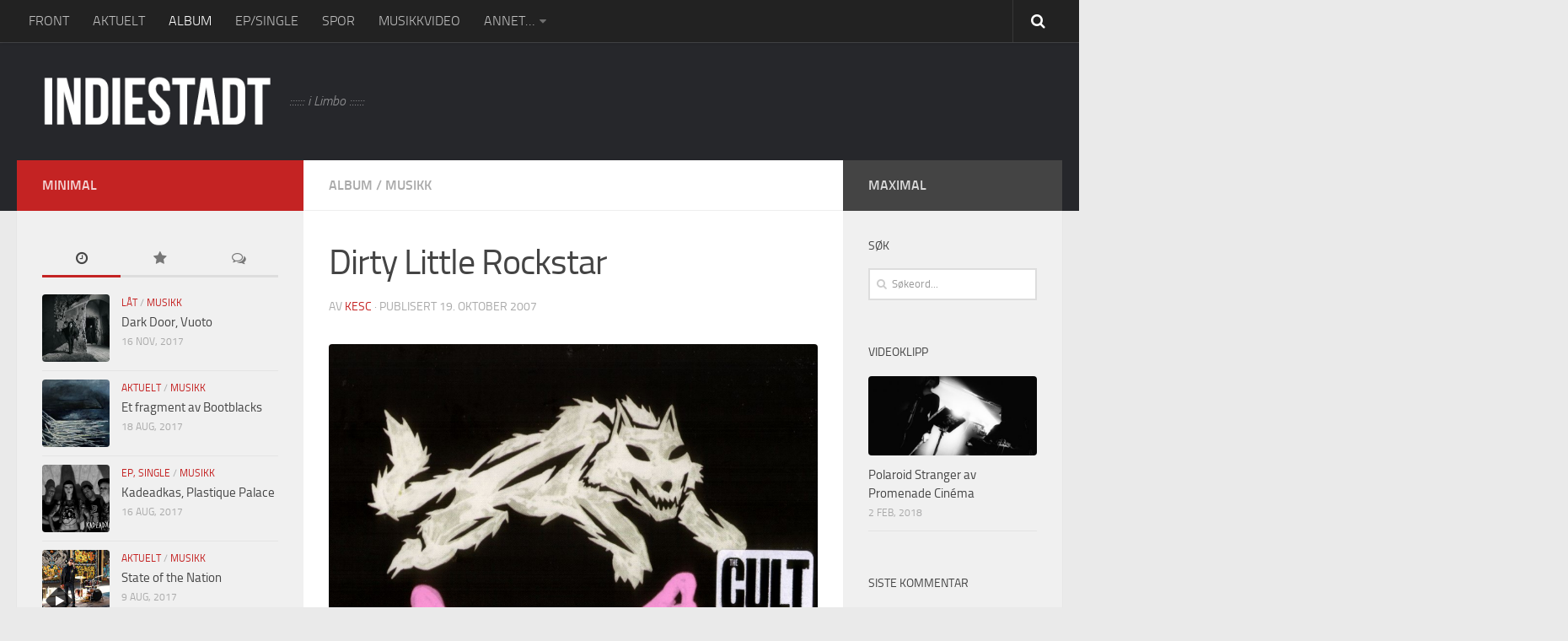

--- FILE ---
content_type: text/html; charset=UTF-8
request_url: https://www.indiestadt.net/2007/10/dirty-little-rockstar/
body_size: 19260
content:
<!DOCTYPE html>
<html class="no-js" lang="nb-NO" xmlns:og="http://ogp.me/ns#" xmlns:fb="http://ogp.me/ns/fb#">
<head>
  <meta charset="UTF-8">
  <meta name="viewport" content="width=device-width, initial-scale=1.0">
  <link rel="profile" href="https://gmpg.org/xfn/11">
  <link rel="pingback" href="https://www.indiestadt.net/xmlrpc.php">

          <style id="dyn-style-fonts" type="text/css">
                    </style>
        <title>Dirty Little Rockstar &#8211; indiestadt</title>
<meta name='robots' content='max-image-preview:large' />
	<style>img:is([sizes="auto" i], [sizes^="auto," i]) { contain-intrinsic-size: 3000px 1500px }</style>
	<script>document.documentElement.className = document.documentElement.className.replace("no-js","js");</script>
<link rel="alternate" type="application/rss+xml" title="indiestadt &raquo; strøm" href="https://www.indiestadt.net/feed/" />
<link rel="alternate" type="application/rss+xml" title="indiestadt &raquo; kommentarstrøm" href="https://www.indiestadt.net/comments/feed/" />
<script type="text/javascript">
/* <![CDATA[ */
window._wpemojiSettings = {"baseUrl":"https:\/\/s.w.org\/images\/core\/emoji\/16.0.1\/72x72\/","ext":".png","svgUrl":"https:\/\/s.w.org\/images\/core\/emoji\/16.0.1\/svg\/","svgExt":".svg","source":{"concatemoji":"https:\/\/www.indiestadt.net\/wp-includes\/js\/wp-emoji-release.min.js?ver=9d0e312f1979ec42352b56275366cd50"}};
/*! This file is auto-generated */
!function(s,n){var o,i,e;function c(e){try{var t={supportTests:e,timestamp:(new Date).valueOf()};sessionStorage.setItem(o,JSON.stringify(t))}catch(e){}}function p(e,t,n){e.clearRect(0,0,e.canvas.width,e.canvas.height),e.fillText(t,0,0);var t=new Uint32Array(e.getImageData(0,0,e.canvas.width,e.canvas.height).data),a=(e.clearRect(0,0,e.canvas.width,e.canvas.height),e.fillText(n,0,0),new Uint32Array(e.getImageData(0,0,e.canvas.width,e.canvas.height).data));return t.every(function(e,t){return e===a[t]})}function u(e,t){e.clearRect(0,0,e.canvas.width,e.canvas.height),e.fillText(t,0,0);for(var n=e.getImageData(16,16,1,1),a=0;a<n.data.length;a++)if(0!==n.data[a])return!1;return!0}function f(e,t,n,a){switch(t){case"flag":return n(e,"\ud83c\udff3\ufe0f\u200d\u26a7\ufe0f","\ud83c\udff3\ufe0f\u200b\u26a7\ufe0f")?!1:!n(e,"\ud83c\udde8\ud83c\uddf6","\ud83c\udde8\u200b\ud83c\uddf6")&&!n(e,"\ud83c\udff4\udb40\udc67\udb40\udc62\udb40\udc65\udb40\udc6e\udb40\udc67\udb40\udc7f","\ud83c\udff4\u200b\udb40\udc67\u200b\udb40\udc62\u200b\udb40\udc65\u200b\udb40\udc6e\u200b\udb40\udc67\u200b\udb40\udc7f");case"emoji":return!a(e,"\ud83e\udedf")}return!1}function g(e,t,n,a){var r="undefined"!=typeof WorkerGlobalScope&&self instanceof WorkerGlobalScope?new OffscreenCanvas(300,150):s.createElement("canvas"),o=r.getContext("2d",{willReadFrequently:!0}),i=(o.textBaseline="top",o.font="600 32px Arial",{});return e.forEach(function(e){i[e]=t(o,e,n,a)}),i}function t(e){var t=s.createElement("script");t.src=e,t.defer=!0,s.head.appendChild(t)}"undefined"!=typeof Promise&&(o="wpEmojiSettingsSupports",i=["flag","emoji"],n.supports={everything:!0,everythingExceptFlag:!0},e=new Promise(function(e){s.addEventListener("DOMContentLoaded",e,{once:!0})}),new Promise(function(t){var n=function(){try{var e=JSON.parse(sessionStorage.getItem(o));if("object"==typeof e&&"number"==typeof e.timestamp&&(new Date).valueOf()<e.timestamp+604800&&"object"==typeof e.supportTests)return e.supportTests}catch(e){}return null}();if(!n){if("undefined"!=typeof Worker&&"undefined"!=typeof OffscreenCanvas&&"undefined"!=typeof URL&&URL.createObjectURL&&"undefined"!=typeof Blob)try{var e="postMessage("+g.toString()+"("+[JSON.stringify(i),f.toString(),p.toString(),u.toString()].join(",")+"));",a=new Blob([e],{type:"text/javascript"}),r=new Worker(URL.createObjectURL(a),{name:"wpTestEmojiSupports"});return void(r.onmessage=function(e){c(n=e.data),r.terminate(),t(n)})}catch(e){}c(n=g(i,f,p,u))}t(n)}).then(function(e){for(var t in e)n.supports[t]=e[t],n.supports.everything=n.supports.everything&&n.supports[t],"flag"!==t&&(n.supports.everythingExceptFlag=n.supports.everythingExceptFlag&&n.supports[t]);n.supports.everythingExceptFlag=n.supports.everythingExceptFlag&&!n.supports.flag,n.DOMReady=!1,n.readyCallback=function(){n.DOMReady=!0}}).then(function(){return e}).then(function(){var e;n.supports.everything||(n.readyCallback(),(e=n.source||{}).concatemoji?t(e.concatemoji):e.wpemoji&&e.twemoji&&(t(e.twemoji),t(e.wpemoji)))}))}((window,document),window._wpemojiSettings);
/* ]]> */
</script>
<link rel='stylesheet' id='font-customizer-style-css' href='https://www.indiestadt.net/wp-content/themes/hueman-pro/addons/pro/wfc/front/assets/css/font_customizer.min.css?ver=2.1.1' type='text/css' media='all' />
<style id='wp-emoji-styles-inline-css' type='text/css'>

	img.wp-smiley, img.emoji {
		display: inline !important;
		border: none !important;
		box-shadow: none !important;
		height: 1em !important;
		width: 1em !important;
		margin: 0 0.07em !important;
		vertical-align: -0.1em !important;
		background: none !important;
		padding: 0 !important;
	}
</style>
<link rel='stylesheet' id='wp-block-library-css' href='https://www.indiestadt.net/wp-includes/css/dist/block-library/style.min.css?ver=9d0e312f1979ec42352b56275366cd50' type='text/css' media='all' />
<style id='classic-theme-styles-inline-css' type='text/css'>
/*! This file is auto-generated */
.wp-block-button__link{color:#fff;background-color:#32373c;border-radius:9999px;box-shadow:none;text-decoration:none;padding:calc(.667em + 2px) calc(1.333em + 2px);font-size:1.125em}.wp-block-file__button{background:#32373c;color:#fff;text-decoration:none}
</style>
<style id='global-styles-inline-css' type='text/css'>
:root{--wp--preset--aspect-ratio--square: 1;--wp--preset--aspect-ratio--4-3: 4/3;--wp--preset--aspect-ratio--3-4: 3/4;--wp--preset--aspect-ratio--3-2: 3/2;--wp--preset--aspect-ratio--2-3: 2/3;--wp--preset--aspect-ratio--16-9: 16/9;--wp--preset--aspect-ratio--9-16: 9/16;--wp--preset--color--black: #000000;--wp--preset--color--cyan-bluish-gray: #abb8c3;--wp--preset--color--white: #ffffff;--wp--preset--color--pale-pink: #f78da7;--wp--preset--color--vivid-red: #cf2e2e;--wp--preset--color--luminous-vivid-orange: #ff6900;--wp--preset--color--luminous-vivid-amber: #fcb900;--wp--preset--color--light-green-cyan: #7bdcb5;--wp--preset--color--vivid-green-cyan: #00d084;--wp--preset--color--pale-cyan-blue: #8ed1fc;--wp--preset--color--vivid-cyan-blue: #0693e3;--wp--preset--color--vivid-purple: #9b51e0;--wp--preset--gradient--vivid-cyan-blue-to-vivid-purple: linear-gradient(135deg,rgba(6,147,227,1) 0%,rgb(155,81,224) 100%);--wp--preset--gradient--light-green-cyan-to-vivid-green-cyan: linear-gradient(135deg,rgb(122,220,180) 0%,rgb(0,208,130) 100%);--wp--preset--gradient--luminous-vivid-amber-to-luminous-vivid-orange: linear-gradient(135deg,rgba(252,185,0,1) 0%,rgba(255,105,0,1) 100%);--wp--preset--gradient--luminous-vivid-orange-to-vivid-red: linear-gradient(135deg,rgba(255,105,0,1) 0%,rgb(207,46,46) 100%);--wp--preset--gradient--very-light-gray-to-cyan-bluish-gray: linear-gradient(135deg,rgb(238,238,238) 0%,rgb(169,184,195) 100%);--wp--preset--gradient--cool-to-warm-spectrum: linear-gradient(135deg,rgb(74,234,220) 0%,rgb(151,120,209) 20%,rgb(207,42,186) 40%,rgb(238,44,130) 60%,rgb(251,105,98) 80%,rgb(254,248,76) 100%);--wp--preset--gradient--blush-light-purple: linear-gradient(135deg,rgb(255,206,236) 0%,rgb(152,150,240) 100%);--wp--preset--gradient--blush-bordeaux: linear-gradient(135deg,rgb(254,205,165) 0%,rgb(254,45,45) 50%,rgb(107,0,62) 100%);--wp--preset--gradient--luminous-dusk: linear-gradient(135deg,rgb(255,203,112) 0%,rgb(199,81,192) 50%,rgb(65,88,208) 100%);--wp--preset--gradient--pale-ocean: linear-gradient(135deg,rgb(255,245,203) 0%,rgb(182,227,212) 50%,rgb(51,167,181) 100%);--wp--preset--gradient--electric-grass: linear-gradient(135deg,rgb(202,248,128) 0%,rgb(113,206,126) 100%);--wp--preset--gradient--midnight: linear-gradient(135deg,rgb(2,3,129) 0%,rgb(40,116,252) 100%);--wp--preset--font-size--small: 13px;--wp--preset--font-size--medium: 20px;--wp--preset--font-size--large: 36px;--wp--preset--font-size--x-large: 42px;--wp--preset--spacing--20: 0.44rem;--wp--preset--spacing--30: 0.67rem;--wp--preset--spacing--40: 1rem;--wp--preset--spacing--50: 1.5rem;--wp--preset--spacing--60: 2.25rem;--wp--preset--spacing--70: 3.38rem;--wp--preset--spacing--80: 5.06rem;--wp--preset--shadow--natural: 6px 6px 9px rgba(0, 0, 0, 0.2);--wp--preset--shadow--deep: 12px 12px 50px rgba(0, 0, 0, 0.4);--wp--preset--shadow--sharp: 6px 6px 0px rgba(0, 0, 0, 0.2);--wp--preset--shadow--outlined: 6px 6px 0px -3px rgba(255, 255, 255, 1), 6px 6px rgba(0, 0, 0, 1);--wp--preset--shadow--crisp: 6px 6px 0px rgba(0, 0, 0, 1);}:where(.is-layout-flex){gap: 0.5em;}:where(.is-layout-grid){gap: 0.5em;}body .is-layout-flex{display: flex;}.is-layout-flex{flex-wrap: wrap;align-items: center;}.is-layout-flex > :is(*, div){margin: 0;}body .is-layout-grid{display: grid;}.is-layout-grid > :is(*, div){margin: 0;}:where(.wp-block-columns.is-layout-flex){gap: 2em;}:where(.wp-block-columns.is-layout-grid){gap: 2em;}:where(.wp-block-post-template.is-layout-flex){gap: 1.25em;}:where(.wp-block-post-template.is-layout-grid){gap: 1.25em;}.has-black-color{color: var(--wp--preset--color--black) !important;}.has-cyan-bluish-gray-color{color: var(--wp--preset--color--cyan-bluish-gray) !important;}.has-white-color{color: var(--wp--preset--color--white) !important;}.has-pale-pink-color{color: var(--wp--preset--color--pale-pink) !important;}.has-vivid-red-color{color: var(--wp--preset--color--vivid-red) !important;}.has-luminous-vivid-orange-color{color: var(--wp--preset--color--luminous-vivid-orange) !important;}.has-luminous-vivid-amber-color{color: var(--wp--preset--color--luminous-vivid-amber) !important;}.has-light-green-cyan-color{color: var(--wp--preset--color--light-green-cyan) !important;}.has-vivid-green-cyan-color{color: var(--wp--preset--color--vivid-green-cyan) !important;}.has-pale-cyan-blue-color{color: var(--wp--preset--color--pale-cyan-blue) !important;}.has-vivid-cyan-blue-color{color: var(--wp--preset--color--vivid-cyan-blue) !important;}.has-vivid-purple-color{color: var(--wp--preset--color--vivid-purple) !important;}.has-black-background-color{background-color: var(--wp--preset--color--black) !important;}.has-cyan-bluish-gray-background-color{background-color: var(--wp--preset--color--cyan-bluish-gray) !important;}.has-white-background-color{background-color: var(--wp--preset--color--white) !important;}.has-pale-pink-background-color{background-color: var(--wp--preset--color--pale-pink) !important;}.has-vivid-red-background-color{background-color: var(--wp--preset--color--vivid-red) !important;}.has-luminous-vivid-orange-background-color{background-color: var(--wp--preset--color--luminous-vivid-orange) !important;}.has-luminous-vivid-amber-background-color{background-color: var(--wp--preset--color--luminous-vivid-amber) !important;}.has-light-green-cyan-background-color{background-color: var(--wp--preset--color--light-green-cyan) !important;}.has-vivid-green-cyan-background-color{background-color: var(--wp--preset--color--vivid-green-cyan) !important;}.has-pale-cyan-blue-background-color{background-color: var(--wp--preset--color--pale-cyan-blue) !important;}.has-vivid-cyan-blue-background-color{background-color: var(--wp--preset--color--vivid-cyan-blue) !important;}.has-vivid-purple-background-color{background-color: var(--wp--preset--color--vivid-purple) !important;}.has-black-border-color{border-color: var(--wp--preset--color--black) !important;}.has-cyan-bluish-gray-border-color{border-color: var(--wp--preset--color--cyan-bluish-gray) !important;}.has-white-border-color{border-color: var(--wp--preset--color--white) !important;}.has-pale-pink-border-color{border-color: var(--wp--preset--color--pale-pink) !important;}.has-vivid-red-border-color{border-color: var(--wp--preset--color--vivid-red) !important;}.has-luminous-vivid-orange-border-color{border-color: var(--wp--preset--color--luminous-vivid-orange) !important;}.has-luminous-vivid-amber-border-color{border-color: var(--wp--preset--color--luminous-vivid-amber) !important;}.has-light-green-cyan-border-color{border-color: var(--wp--preset--color--light-green-cyan) !important;}.has-vivid-green-cyan-border-color{border-color: var(--wp--preset--color--vivid-green-cyan) !important;}.has-pale-cyan-blue-border-color{border-color: var(--wp--preset--color--pale-cyan-blue) !important;}.has-vivid-cyan-blue-border-color{border-color: var(--wp--preset--color--vivid-cyan-blue) !important;}.has-vivid-purple-border-color{border-color: var(--wp--preset--color--vivid-purple) !important;}.has-vivid-cyan-blue-to-vivid-purple-gradient-background{background: var(--wp--preset--gradient--vivid-cyan-blue-to-vivid-purple) !important;}.has-light-green-cyan-to-vivid-green-cyan-gradient-background{background: var(--wp--preset--gradient--light-green-cyan-to-vivid-green-cyan) !important;}.has-luminous-vivid-amber-to-luminous-vivid-orange-gradient-background{background: var(--wp--preset--gradient--luminous-vivid-amber-to-luminous-vivid-orange) !important;}.has-luminous-vivid-orange-to-vivid-red-gradient-background{background: var(--wp--preset--gradient--luminous-vivid-orange-to-vivid-red) !important;}.has-very-light-gray-to-cyan-bluish-gray-gradient-background{background: var(--wp--preset--gradient--very-light-gray-to-cyan-bluish-gray) !important;}.has-cool-to-warm-spectrum-gradient-background{background: var(--wp--preset--gradient--cool-to-warm-spectrum) !important;}.has-blush-light-purple-gradient-background{background: var(--wp--preset--gradient--blush-light-purple) !important;}.has-blush-bordeaux-gradient-background{background: var(--wp--preset--gradient--blush-bordeaux) !important;}.has-luminous-dusk-gradient-background{background: var(--wp--preset--gradient--luminous-dusk) !important;}.has-pale-ocean-gradient-background{background: var(--wp--preset--gradient--pale-ocean) !important;}.has-electric-grass-gradient-background{background: var(--wp--preset--gradient--electric-grass) !important;}.has-midnight-gradient-background{background: var(--wp--preset--gradient--midnight) !important;}.has-small-font-size{font-size: var(--wp--preset--font-size--small) !important;}.has-medium-font-size{font-size: var(--wp--preset--font-size--medium) !important;}.has-large-font-size{font-size: var(--wp--preset--font-size--large) !important;}.has-x-large-font-size{font-size: var(--wp--preset--font-size--x-large) !important;}
:where(.wp-block-post-template.is-layout-flex){gap: 1.25em;}:where(.wp-block-post-template.is-layout-grid){gap: 1.25em;}
:where(.wp-block-columns.is-layout-flex){gap: 2em;}:where(.wp-block-columns.is-layout-grid){gap: 2em;}
:root :where(.wp-block-pullquote){font-size: 1.5em;line-height: 1.6;}
</style>
<link rel='stylesheet' id='mashsb-styles-css' href='https://www.indiestadt.net/wp-content/plugins/mashsharer/assets/css/mashsb.min.css?ver=4.0.47' type='text/css' media='all' />
<style id='mashsb-styles-inline-css' type='text/css'>
.mashsb-count {color:#cccccc;}
        [class^="mashicon-"], .onoffswitch-label, .onoffswitch2-label, .onoffswitch {
            border-radius: 4px;
        }@media only screen and (min-width:568px){.mashsb-buttons a {min-width: 160px;}}
</style>
<link rel='stylesheet' id='responsive-lightbox-featherlight-css' href='https://www.indiestadt.net/wp-content/plugins/responsive-lightbox/assets/featherlight/featherlight.min.css?ver=1.7.14' type='text/css' media='all' />
<link rel='stylesheet' id='responsive-lightbox-featherlight-gallery-css' href='https://www.indiestadt.net/wp-content/plugins/responsive-lightbox/assets/featherlight/featherlight.gallery.min.css?ver=1.7.14' type='text/css' media='all' />
<link rel='stylesheet' id='hph-front-style-css' href='https://www.indiestadt.net/wp-content/themes/hueman-pro//addons/assets/front/css/hph-front.min.css?ver=1769413405' type='text/css' media='all' />
<link rel='stylesheet' id='hueman-main-style-css' href='https://www.indiestadt.net/wp-content/themes/hueman-pro/assets/front/css/main.min.css?ver=1.0.25' type='text/css' media='all' />
<style id='hueman-main-style-inline-css' type='text/css'>
body { font-size:1.00rem; }@media only screen and (min-width: 720px) {
        .nav > li { font-size:1.00rem; }
      }::selection { background-color: #c42323; }
::-moz-selection { background-color: #c42323; }a,.themeform label .required,#flexslider-featured .flex-direction-nav .flex-next:hover,#flexslider-featured .flex-direction-nav .flex-prev:hover,.post-hover:hover .post-title a,.post-title a:hover,.sidebar.s1 .post-nav li a:hover i,.content .post-nav li a:hover i,.post-related a:hover,.sidebar.s1 .widget_rss ul li a,#footer .widget_rss ul li a,.sidebar.s1 .widget_calendar a,#footer .widget_calendar a,.sidebar.s1 .alx-tab .tab-item-category a,.sidebar.s1 .alx-posts .post-item-category a,.sidebar.s1 .alx-tab li:hover .tab-item-title a,.sidebar.s1 .alx-tab li:hover .tab-item-comment a,.sidebar.s1 .alx-posts li:hover .post-item-title a,#footer .alx-tab .tab-item-category a,#footer .alx-posts .post-item-category a,#footer .alx-tab li:hover .tab-item-title a,#footer .alx-tab li:hover .tab-item-comment a,#footer .alx-posts li:hover .post-item-title a,.comment-tabs li.active a,.comment-awaiting-moderation,.child-menu a:hover,.child-menu .current_page_item > a,.wp-pagenavi a{ color: #c42323; }.themeform input[type="submit"],.themeform button[type="submit"],.sidebar.s1 .sidebar-top,.sidebar.s1 .sidebar-toggle,#flexslider-featured .flex-control-nav li a.flex-active,.post-tags a:hover,.sidebar.s1 .widget_calendar caption,#footer .widget_calendar caption,.author-bio .bio-avatar:after,.commentlist li.bypostauthor > .comment-body:after,.commentlist li.comment-author-admin > .comment-body:after{ background-color: #c42323; }.post-format .format-container { border-color: #c42323; }.sidebar.s1 .alx-tabs-nav li.active a,#footer .alx-tabs-nav li.active a,.comment-tabs li.active a,.wp-pagenavi a:hover,.wp-pagenavi a:active,.wp-pagenavi span.current{ border-bottom-color: #c42323!important; }.sidebar.s2 .post-nav li a:hover i,
.sidebar.s2 .widget_rss ul li a,
.sidebar.s2 .widget_calendar a,
.sidebar.s2 .alx-tab .tab-item-category a,
.sidebar.s2 .alx-posts .post-item-category a,
.sidebar.s2 .alx-tab li:hover .tab-item-title a,
.sidebar.s2 .alx-tab li:hover .tab-item-comment a,
.sidebar.s2 .alx-posts li:hover .post-item-title a { color: #444444; }
.sidebar.s2 .sidebar-top,.sidebar.s2 .sidebar-toggle,.post-comments,.jp-play-bar,.jp-volume-bar-value,.sidebar.s2 .widget_calendar caption{ background-color: #444444; }.sidebar.s2 .alx-tabs-nav li.active a { border-bottom-color: #444444; }
.post-comments span:before { border-right-color: #444444; }
      .search-expand,
              #nav-topbar.nav-container { background-color: #222222}@media only screen and (min-width: 720px) {
                #nav-topbar .nav ul { background-color: #222222; }
              }.is-scrolled #header .nav-container.desktop-sticky,
              .is-scrolled #header .search-expand { background-color: #222222; background-color: rgba(34,34,34,0.90) }.is-scrolled .topbar-transparent #nav-topbar.desktop-sticky .nav ul { background-color: #222222; background-color: rgba(34,34,34,0.95) }#header { background-color: #26272b; }
@media only screen and (min-width: 720px) {
  #nav-header .nav ul { background-color: #26272b; }
}
        #header #nav-mobile { background-color: #222222; }.is-scrolled #header #nav-mobile { background-color: #222222; background-color: rgba(34,34,34,0.90) }#nav-header.nav-container, #main-header-search .search-expand { background-color: #33363b; }
@media only screen and (min-width: 720px) {
  #nav-header .nav ul { background-color: #33363b; }
}
        #footer-bottom { background-color: #26272b; }img { -webkit-border-radius: 4px; border-radius: 4px; }body { background-color: #eaeaea; }
</style>
<link rel='stylesheet' id='theme-stylesheet-css' href='https://www.indiestadt.net/wp-content/themes/hueman-pro-child-master/style.css?ver=1.0.25' type='text/css' media='all' />
<link rel='stylesheet' id='hueman-font-awesome-css' href='https://www.indiestadt.net/wp-content/themes/hueman-pro/assets/front/css/font-awesome.min.css?ver=1.0.25' type='text/css' media='all' />
<script type="text/javascript" src="https://www.indiestadt.net/wp-includes/js/jquery/jquery.min.js?ver=3.7.1" id="jquery-core-js"></script>
<script type="text/javascript" src="https://www.indiestadt.net/wp-includes/js/jquery/jquery-migrate.min.js?ver=3.4.1" id="jquery-migrate-js"></script>
<script type="text/javascript" id="mashsb-js-extra">
/* <![CDATA[ */
var mashsb = {"shares":"0","round_shares":"","animate_shares":"0","dynamic_buttons":"0","share_url":"https:\/\/www.indiestadt.net\/2007\/10\/dirty-little-rockstar\/","title":"Dirty+Little+Rockstar","image":"https:\/\/www.indiestadt.net\/wp-content\/uploads\/2015\/06\/the_cult_born_into_this.jpg","desc":"Mange band snublet i den moderniseringsmaskinen som mye av 90-tallets tungrock gjennomgikk. Skurr og teknofisering stod p\u00e5 dagsorden, noe som nye navn h\u00e5ndterte med hell mens etablerte...","hashtag":"","subscribe":"content","subscribe_url":"","activestatus":"1","singular":"1","twitter_popup":"1","refresh":"0","nonce":"c36b954754","postid":"1340","servertime":"1769413405","ajaxurl":"https:\/\/www.indiestadt.net\/wp-admin\/admin-ajax.php"};
/* ]]> */
</script>
<script type="text/javascript" src="https://www.indiestadt.net/wp-content/plugins/mashsharer/assets/js/mashsb.min.js?ver=4.0.47" id="mashsb-js"></script>
<script type="text/javascript" src="https://www.indiestadt.net/wp-content/plugins/responsive-lightbox/assets/featherlight/featherlight.min.js?ver=1.7.14" id="responsive-lightbox-featherlight-js"></script>
<script type="text/javascript" src="https://www.indiestadt.net/wp-content/plugins/responsive-lightbox/assets/featherlight/featherlight.gallery.min.js?ver=1.7.14" id="responsive-lightbox-featherlight-gallery-js"></script>
<script type="text/javascript" src="https://www.indiestadt.net/wp-includes/js/underscore.min.js?ver=1.13.7" id="underscore-js"></script>
<script type="text/javascript" src="https://www.indiestadt.net/wp-content/plugins/responsive-lightbox/assets/infinitescroll/infinite-scroll.pkgd.min.js?ver=4.0.1" id="responsive-lightbox-infinite-scroll-js"></script>
<script type="text/javascript" id="responsive-lightbox-js-before">
/* <![CDATA[ */
var rlArgs = {"script":"featherlight","selector":"lightbox","customEvents":"","activeGalleries":true,"openSpeed":250,"closeSpeed":250,"closeOnClick":"background","closeOnEsc":true,"galleryFadeIn":100,"galleryFadeOut":300,"woocommerce_gallery":false,"ajaxurl":"https:\/\/www.indiestadt.net\/wp-admin\/admin-ajax.php","nonce":"becc3aa173","preview":false,"postId":1340,"scriptExtension":false};
/* ]]> */
</script>
<script type="text/javascript" src="https://www.indiestadt.net/wp-content/plugins/responsive-lightbox/js/front.js?ver=2.5.2" id="responsive-lightbox-js"></script>
<link rel="https://api.w.org/" href="https://www.indiestadt.net/wp-json/" /><link rel="alternate" title="JSON" type="application/json" href="https://www.indiestadt.net/wp-json/wp/v2/posts/1340" /><link rel="canonical" href="https://www.indiestadt.net/2007/10/dirty-little-rockstar/" />
<link rel="alternate" title="oEmbed (JSON)" type="application/json+oembed" href="https://www.indiestadt.net/wp-json/oembed/1.0/embed?url=https%3A%2F%2Fwww.indiestadt.net%2F2007%2F10%2Fdirty-little-rockstar%2F" />
<link rel="alternate" title="oEmbed (XML)" type="text/xml+oembed" href="https://www.indiestadt.net/wp-json/oembed/1.0/embed?url=https%3A%2F%2Fwww.indiestadt.net%2F2007%2F10%2Fdirty-little-rockstar%2F&#038;format=xml" />
		<script>
			document.documentElement.className = document.documentElement.className.replace('no-js', 'js');
		</script>
				<style>
			.no-js img.lazyload {
				display: none;
			}

			figure.wp-block-image img.lazyloading {
				min-width: 150px;
			}

						.lazyload, .lazyloading {
				opacity: 0;
			}

			.lazyloaded {
				opacity: 1;
				transition: opacity 400ms;
				transition-delay: 0ms;
			}

					</style>
		<!--[if lt IE 9]>
<script src="https://www.indiestadt.net/wp-content/themes/hueman-pro/assets/front/js/ie/html5shiv-printshiv.min.js"></script>
<script src="https://www.indiestadt.net/wp-content/themes/hueman-pro/assets/front/js/ie/selectivizr.js"></script>
<![endif]-->
        <style id="dyn-style-others" type="text/css">
                    </style>
                    <style id="grids-css" type="text/css">
                .post-list .grid-item {float: left; }
                .cols-1 .grid-item { width: 100%; }
                .cols-2 .grid-item { width: 50%; }
                .cols-3 .grid-item { width: 33.3%; }
                .cols-4 .grid-item { width: 25%; }
                @media only screen and (max-width: 719px) {
                      #grid-wrapper .grid-item{
                        width: 100%;
                      }
                }
            </style>
            
<!-- START - Open Graph and Twitter Card Tags 3.3.5 -->
 <!-- Facebook Open Graph -->
  <meta property="og:locale" content="nb_NO"/>
  <meta property="og:site_name" content="indiestadt"/>
  <meta property="og:title" content="Dirty Little Rockstar"/>
  <meta property="og:url" content="https://www.indiestadt.net/2007/10/dirty-little-rockstar/"/>
  <meta property="og:type" content="article"/>
  <meta property="og:description" content="Mange band snublet i den moderniseringsmaskinen som mye av 90-tallets tungrock gjennomgikk. Skurr og teknofisering stod på dagsorden, noe som nye navn håndterte med hell mens etablerte..."/>
  <meta property="og:image" content="https://www.indiestadt.net/wp-content/uploads/2015/06/the_cult_born_into_this.jpg"/>
  <meta property="og:image:url" content="https://www.indiestadt.net/wp-content/uploads/2015/06/the_cult_born_into_this.jpg"/>
  <meta property="og:image:secure_url" content="https://www.indiestadt.net/wp-content/uploads/2015/06/the_cult_born_into_this.jpg"/>
  <meta property="og:image:width" content="900"/>
  <meta property="og:image:height" content="864"/>
  <meta property="article:published_time" content="2007-10-19T20:08:29+02:00"/>
  <meta property="article:modified_time" content="2015-06-20T20:14:26+02:00" />
  <meta property="og:updated_time" content="2015-06-20T20:14:26+02:00" />
  <meta property="article:section" content="Album"/>
  <meta property="article:section" content="Musikk"/>
 <!-- Google+ / Schema.org -->
  <meta itemprop="name" content="Dirty Little Rockstar"/>
  <meta itemprop="headline" content="Dirty Little Rockstar"/>
  <meta itemprop="description" content="Mange band snublet i den moderniseringsmaskinen som mye av 90-tallets tungrock gjennomgikk. Skurr og teknofisering stod på dagsorden, noe som nye navn håndterte med hell mens etablerte..."/>
  <meta itemprop="image" content="https://www.indiestadt.net/wp-content/uploads/2015/06/the_cult_born_into_this.jpg"/>
  <meta itemprop="datePublished" content="2007-10-19"/>
  <meta itemprop="dateModified" content="2015-06-20T20:14:26+02:00" />
  <meta itemprop="author" content="kesc"/>
 <!-- Twitter Cards -->
  <meta name="twitter:title" content="Dirty Little Rockstar"/>
  <meta name="twitter:description" content="Mange band snublet i den moderniseringsmaskinen som mye av 90-tallets tungrock gjennomgikk. Skurr og teknofisering stod på dagsorden, noe som nye navn håndterte med hell mens etablerte..."/>
  <meta name="twitter:image" content="https://www.indiestadt.net/wp-content/uploads/2015/06/the_cult_born_into_this.jpg"/>
  <meta name="twitter:card" content="summary_large_image"/>
 <!-- SEO -->
 <!-- Misc. tags -->
 <!-- is_singular -->
<!-- END - Open Graph and Twitter Card Tags 3.3.5 -->
	
</head>

<body data-rsssl=1 class="wp-singular post-template-default single single-post postid-1340 single-format-standard wp-custom-logo wp-theme-hueman-pro wp-child-theme-hueman-pro-child-master col-3cm full-width topbar-enabled header-desktop-sticky header-mobile-sticky chrome">

<div id="wrapper">

  
  <header id="header" class="top-menu-mobile-on one-mobile-menu top_menu header-ads-desktop  topbar-transparent no-header-img">
        <nav class="nav-container group mobile-menu mobile-sticky " id="nav-mobile" data-menu-id="header-1">
  <div class="mobile-title-logo-in-header">                  <p class="site-title"><a class="custom-logo-link" href="https://www.indiestadt.net/" rel="home" title="indiestadt | Home page"><img data-src="https://www.indiestadt.net/wp-content/uploads/2017/05/ids_logo.gif" alt="indiestadt" src="[data-uri]" class="lazyload" style="--smush-placeholder-width: 682px; --smush-placeholder-aspect-ratio: 682/150;"></a></p>
                </div>
        
                    <!-- <div class="ham__navbar-toggler collapsed" aria-expanded="false">
          <div class="ham__navbar-span-wrapper">
            <span class="ham-toggler-menu__span"></span>
          </div>
        </div> -->
        <div class="ham__navbar-toggler-two collapsed" title="Menu" aria-expanded="false">
          <div class="ham__navbar-span-wrapper">
            <span class="line line-1"></span>
            <span class="line line-2"></span>
            <span class="line line-3"></span>
          </div>
        </div>
            
      <div class="nav-text"></div>
      <div class="nav-wrap container">
                  <ul class="nav container-inner group mobile-search">
                            <li>
                  <form method="get" class="searchform themeform" action="https://www.indiestadt.net/">
	<div>
		<input type="text" class="search" name="s" onblur="if(this.value=='')this.value='Søkeord...';" onfocus="if(this.value=='Søkeord...')this.value='';" value="Søkeord..." />
	</div>
</form>                </li>
                      </ul>
                <ul id="menu-top-meny" class="nav container-inner group"><li id="menu-item-15" class="menu-item menu-item-type-custom menu-item-object-custom menu-item-home menu-item-15"><a href="https://www.indiestadt.net/">FRONT</a></li>
<li id="menu-item-298" class="menu-item menu-item-type-taxonomy menu-item-object-category menu-item-298"><a href="https://www.indiestadt.net/category/musikk/aktuelt/">AKTUELT</a></li>
<li id="menu-item-194" class="menu-item menu-item-type-taxonomy menu-item-object-category current-post-ancestor current-menu-parent current-post-parent menu-item-194"><a href="https://www.indiestadt.net/category/musikk/album/">ALBUM</a></li>
<li id="menu-item-454" class="menu-item menu-item-type-taxonomy menu-item-object-category menu-item-454"><a href="https://www.indiestadt.net/category/musikk/ep-single/">EP/SINGLE</a></li>
<li id="menu-item-9119" class="menu-item menu-item-type-taxonomy menu-item-object-category menu-item-9119"><a href="https://www.indiestadt.net/category/musikk/laat/">SPOR</a></li>
<li id="menu-item-15852" class="menu-item menu-item-type-taxonomy menu-item-object-category menu-item-15852"><a href="https://www.indiestadt.net/category/visuell/videoklipp/">MUSIKKVIDEO</a></li>
<li id="menu-item-6201" class="menu-item menu-item-type-custom menu-item-object-custom menu-item-has-children menu-item-6201"><a href="#">ANNET&#8230;</a>
<ul class="sub-menu">
	<li id="menu-item-299" class="menu-item menu-item-type-taxonomy menu-item-object-category menu-item-299"><a href="https://www.indiestadt.net/category/musikk/klassiker/">KLASSIKER</a></li>
	<li id="menu-item-772" class="menu-item menu-item-type-taxonomy menu-item-object-category menu-item-772"><a href="https://www.indiestadt.net/category/musikk/litteratur/">LITTERATUR</a></li>
	<li id="menu-item-2898" class="menu-item menu-item-type-taxonomy menu-item-object-category menu-item-2898"><a href="https://www.indiestadt.net/category/musikk/diverse/">MISC.</a></li>
</ul>
</li>
</ul>      </div>
</nav><!--/#nav-topbar-->  
        <nav class="nav-container group desktop-menu desktop-sticky " id="nav-topbar" data-menu-id="header-2">
    <div class="nav-text"></div>
  <div class="topbar-toggle-down">
    <i class="fa fa-angle-double-down" aria-hidden="true" data-toggle="down" title="Expand menu"></i>
    <i class="fa fa-angle-double-up" aria-hidden="true" data-toggle="up" title="Collapse menu"></i>
  </div>
  <div class="nav-wrap container">
    <ul id="menu-top-meny-1" class="nav container-inner group"><li class="menu-item menu-item-type-custom menu-item-object-custom menu-item-home menu-item-15"><a href="https://www.indiestadt.net/">FRONT</a></li>
<li class="menu-item menu-item-type-taxonomy menu-item-object-category menu-item-298"><a href="https://www.indiestadt.net/category/musikk/aktuelt/">AKTUELT</a></li>
<li class="menu-item menu-item-type-taxonomy menu-item-object-category current-post-ancestor current-menu-parent current-post-parent menu-item-194"><a href="https://www.indiestadt.net/category/musikk/album/">ALBUM</a></li>
<li class="menu-item menu-item-type-taxonomy menu-item-object-category menu-item-454"><a href="https://www.indiestadt.net/category/musikk/ep-single/">EP/SINGLE</a></li>
<li class="menu-item menu-item-type-taxonomy menu-item-object-category menu-item-9119"><a href="https://www.indiestadt.net/category/musikk/laat/">SPOR</a></li>
<li class="menu-item menu-item-type-taxonomy menu-item-object-category menu-item-15852"><a href="https://www.indiestadt.net/category/visuell/videoklipp/">MUSIKKVIDEO</a></li>
<li class="menu-item menu-item-type-custom menu-item-object-custom menu-item-has-children menu-item-6201"><a href="#">ANNET&#8230;</a>
<ul class="sub-menu">
	<li class="menu-item menu-item-type-taxonomy menu-item-object-category menu-item-299"><a href="https://www.indiestadt.net/category/musikk/klassiker/">KLASSIKER</a></li>
	<li class="menu-item menu-item-type-taxonomy menu-item-object-category menu-item-772"><a href="https://www.indiestadt.net/category/musikk/litteratur/">LITTERATUR</a></li>
	<li class="menu-item menu-item-type-taxonomy menu-item-object-category menu-item-2898"><a href="https://www.indiestadt.net/category/musikk/diverse/">MISC.</a></li>
</ul>
</li>
</ul>  </div>
      <div id="topbar-header-search" class="container">
      <div class="container-inner">
        <div class="toggle-search"><i class="fa fa-search"></i></div>
        <div class="search-expand">
          <div class="search-expand-inner"><form method="get" class="searchform themeform" action="https://www.indiestadt.net/">
	<div>
		<input type="text" class="search" name="s" onblur="if(this.value=='')this.value='Søkeord...';" onfocus="if(this.value=='Søkeord...')this.value='';" value="Søkeord..." />
	</div>
</form></div>
        </div>
      </div><!--/.container-inner-->
    </div><!--/.container-->
  
</nav><!--/#nav-topbar-->  
  <div class="container group">
        <div class="container-inner">

                    <div class="group pad central-header-zone">
                  <div class="logo-tagline-group">
                                        <p class="site-title"><a class="custom-logo-link" href="https://www.indiestadt.net/" rel="home" title="indiestadt | Home page"><img data-src="https://www.indiestadt.net/wp-content/uploads/2017/05/ids_logo.gif" alt="indiestadt" src="[data-uri]" class="lazyload" style="--smush-placeholder-width: 682px; --smush-placeholder-aspect-ratio: 682/150;"></a></p>
                                                                <p class="site-description">:::::: i Limbo ::::::</p>
                                        </div>

                                </div>
      
      
    </div><!--/.container-inner-->
      </div><!--/.container-->

</header><!--/#header-->
  
  <div class="container" id="page">
    <div class="container-inner">
            <div class="main">
        <div class="main-inner group">
          
              <section class="content">
              <div class="page-title pad group">
          	    		<ul class="meta-single group">
    			<li class="category"><a href="https://www.indiestadt.net/category/musikk/album/" rel="category tag">Album</a> <span>/</span> <a href="https://www.indiestadt.net/category/musikk/" rel="category tag">Musikk</a></li>
    			    		</ul>

    	
    </div><!--/.page-title-->
          <div class="pad group">
              <article class="post-1340 post type-post status-publish format-standard has-post-thumbnail hentry category-album category-musikk tag-death-cult tag-england tag-hard-rock tag-metal tag-rock tag-southern-death-cult tag-the-cult">
    <div class="post-inner group">

      <h1 class="post-title entry-title">Dirty Little Rockstar</h1>


<!-- <p class="post-byline">av <a href="https://www.indiestadt.net/author/indiestadt/" title="Innlegg av kesc" rel="author">kesc</a> &middot; 19. oktober 2007</p> -->

<p class="post-byline">av   <span class="vcard author">
     <span class="fn"><a href="https://www.indiestadt.net/author/indiestadt/" title="Innlegg av kesc" rel="author">kesc</a></span>
   </span> &middot;
                            Publisert <time class="published" datetime="2007-10-19 20:08:29">19. oktober 2007</time>
           
               </p>
      
      <div class="clear"></div>

      <div class="entry themeform">
        <div class="entry-inner">
          <p><a href="https://www.indiestadt.net/wp-content/uploads/2015/06/the_cult_born_into_this.jpg" data-rel="lightbox-gallery-P5O2efJa" data-rl_title="" data-rl_caption="" title=""><img fetchpriority="high" decoding="async" src="https://www.indiestadt.net/wp-content/uploads/2015/06/the_cult_born_into_this.jpg" alt="The Cult, Born Into This" width="900" height="864" class="aligncenter size-full wp-image-1341" srcset="https://www.indiestadt.net/wp-content/uploads/2015/06/the_cult_born_into_this.jpg 900w, https://www.indiestadt.net/wp-content/uploads/2015/06/the_cult_born_into_this-300x288.jpg 300w, https://www.indiestadt.net/wp-content/uploads/2015/06/the_cult_born_into_this-768x737.jpg 768w, https://www.indiestadt.net/wp-content/uploads/2015/06/the_cult_born_into_this-520x499.jpg 520w" sizes="(max-width: 900px) 100vw, 900px" /></a></p>
<h3>The Cult, Born Into This<br />
Roadrunner, 2cd 2007<br />
Omtale basert på &#8216;Savage Edition&#8217;</h3>
<p><span class="dropcap">M</span><strong>ange band snublet i den moderniseringsmaskinen som mye av 90-tallets tungrock gjennomgikk. Skurr og teknofisering stod på dagsorden, noe som nye navn håndterte med hell mens etablerte artister halset etter uten helt å få det til. For mange, som The Cult, ble resultatet lite annet enn rep om egen hals.</strong></p>
<p>The Cults åttende opus står trygt plantet i hjørnet for tradisjonell rock av den hardere sort, uten at det blir utpreget retrorunk av den grunn. Til det er Youths produksjon samt en spenstig rytmeseksjon for oppdatert på dagens frekvens; &laquo;Born Into This&raquo; plasserer seg på alle måter som 2007 til tross for fravær av vågale musikalske krumspring eller mas og jag etter siste trend.</p>
<span class="pullquote-right">Astburys vokal er bedre enn noen gang og bandet låter både tett og fett</span>
<p>Jevnt over riffer og ruller &laquo;Born Into This&raquo; som en slags retur til det format The Cult frontet under siste del av 80-tallet, men dessverre uten helt å riste og rufse som den gang da. Skylden for dette må et middelmådig låtmateriale ta, for Astburys vokal er bedre enn noen gang og bandet låter både tett og fett. Det er, gjennom de første syv, ingen kutt som stikker seg ut og bringer reell begeistring. Ikke at de er direkte dårlige &#8211; med unntak for den fryktelige &#8216;balladen&#8217; &laquo;Holy Mountain&raquo; som tenderer i retning danseband &#8211; , men de savner samtlige det siste løft som skiller vellykket fra hederlig. &laquo;Born Into This&raquo;, &laquo;Diamonds&raquo;, &laquo;I Assassin&raquo; og &laquo;Dirty Little Rockstar&raquo;, sistnevnte utnytter på greit vis de samme knep som Primal Scream på sitt vis utnyttet fra Stones igjen, fungerer dog til ståkarakter.</p>
<p>Først med &laquo;Tiger In The Sun&raquo;, en slepen og luftig sak hvis majestetiske refreng det er god grunn til å spandere noen lightere på, våkner oppmerksomheten til noe mer enn bare høflig applaus. Albumets klart beste spor, som blir fint og heftig fulgt av &laquo;Savages&raquo; hvor The Cult finner et slikt bikergroove som vi vet de kan til fingerspissene. &laquo;Sound Of Destruction&raquo; konkluderer den opptur som siste part av albumet gir; massivt driv og ett av albumets få virkelig gode refreng.</p>
<span class="pullquote-right">&laquo;Stand Alone&raquo;, melankolsk tyngde med ekko av goth og doom</span>
<p>Den undring det faktum at albumets tre beste ligger gjemt til sist gir, blir ytterligere forsterket av hva som befinner seg på bonusdisc&#8217;en. &laquo;Stand Alone&raquo;, melankolsk tyngde med ekko av goth og doom, og &laquo;War Pony Destroyer&raquo;, harvende stomp ikke fjernt fra <a href="https://www.indiestadt.net/2003/11/memphis-hip-shake/">&laquo;Electric&raquo;</a> (1987), er begge klart bedre og tøffere enn det meste av hva som huserer på selve albumet. &laquo;Savages&raquo; i full lengde er dessuten hakket hvassere enn albumversjonen, og begge demoversjonene &#8211; ikke minst &laquo;Sound Of Destruction&raquo;, som i demo buldrer og brummer frydefullt &#8211; er fullstendig overlegne de endelige utgavene. &#8216;Savage Edition&#8217; og den bonus denne gir ikke bare bidrar til en betraktelig boost av det totalinntrykk &laquo;Born Into This&raquo; gir; &#8216;minialbumet&#8217; er kort og godt langt bedre enn hovedalbumet. En merkelig prioritering, men det innebærer i det minste at de som velger å putte inn noen ekstra kroner faktisk får &#8211; for sjelden gangs skyld &#8211; musikk av verdi.</p>
<p>&laquo;Born Into This&raquo; blir likefullt ikke mer enn sånn cirka medium vare for svorne kultister, selv om det er klar positiv bedring å spore sammenlignet med The Cults to foregående verk. I enkelte glimt vises også at de fortsatt virkelig kan, og om de nå bare makter å holde seg samlet og ikke la det passere nye seks-syv år til neste album, vil det ikke overraske om de slår tilbake med full tyngde. </p>
<h4>TRACKS</h4>
<p>Born Into This / Citizens / Diamonds / Dirty Little Rockstar / Holy Mountain / I Assassin / Illuminated / Tiger In The Sun / Savages / Sound Of Destruction + BONUS: Stand Alone / War Pony Destroyer / I Assassin (demo) / Sound Of Destruction (demo) / Savages (full length version) </p>
<p>Produsert av Youth</p>
<div class="hr"></div>
<aside class="mashsb-container mashsb-main "><div class="mashsb-box"><div class="mashsb-buttons"><a class="mashicon-facebook mash-large mashsb-noshadow" href="https://www.facebook.com/sharer.php?u=https%3A%2F%2Fwww.indiestadt.net%2F2007%2F10%2Fdirty-little-rockstar%2F" target="_top" rel="nofollow"><span class="icon"></span><span class="text">Del&nbsp;på&nbsp;Facebook</span></a><a class="mashicon-twitter mash-large mashsb-noshadow" href="https://twitter.com/intent/tweet?text=Dirty%20Little%20Rockstar&amp;url=https://www.indiestadt.net/?p=1340" target="_top" rel="nofollow"><span class="icon"></span><span class="text">Del&nbsp;på&nbsp;X</span></a><div class="onoffswitch2 mash-large mashsb-noshadow" style="display:none"></div></div>
            </div>
                <div style="clear:both"></div><div class="mashsb-toggle-container"></div></aside>
            <!-- Share buttons by mashshare.net - Version: 4.0.47-->          <nav class="pagination group">
                      </nav><!--/.pagination-->
        </div>

        
        <div class="clear"></div>
      </div><!--/.entry-->

    </div><!--/.post-inner-->
  </article><!--/.post-->

<div class="clear"></div>

<p class="post-tags"><span>Stikkord:</span> <a href="https://www.indiestadt.net/tag/death-cult/" rel="tag">death cult</a><a href="https://www.indiestadt.net/tag/england/" rel="tag">england</a><a href="https://www.indiestadt.net/tag/hard-rock/" rel="tag">hardrock</a><a href="https://www.indiestadt.net/tag/metal/" rel="tag">metal</a><a href="https://www.indiestadt.net/tag/rock/" rel="tag">rock</a><a href="https://www.indiestadt.net/tag/southern-death-cult/" rel="tag">southern death cult</a><a href="https://www.indiestadt.net/tag/the-cult/" rel="tag">the cult</a></p>

	<ul class="post-nav group">
		<li class="next"><a href="https://www.indiestadt.net/2007/10/paul-raven-1961-2007/" rel="next"><i class="fa fa-chevron-right"></i><strong>Neste artikkel</strong> <span>Paul Raven 1961-2007</span></a></li>
		<li class="previous"><a href="https://www.indiestadt.net/2007/10/electric-dreams/" rel="prev"><i class="fa fa-chevron-left"></i><strong>Forrige artikkel</strong> <span>Electric Dreams</span></a></li>
	</ul>

    <div id="pro-related-posts-wrapper">
        








    <div id="pro-related-posts" class="not-flickitised" style="">
                    <h4 class="heading">
              <i class="fa fa-signal"></i>Flere saker:            </h4>
        
        <ul class="pro-rel-posts-wrap group col-2">

                            <li class="post-hover carousel-cell item">
                  <article class="post-2339 post type-post status-publish format-image has-post-thumbnail hentry category-aktuelt category-musikk tag-bauhaus tag-beggars-banquet tag-england tag-gary-numan tag-goth tag-new-wave tag-post-punk tag-the-cult post_format-post-format-image">

                    <div class="post-thumbnail">
                      <a href="https://www.indiestadt.net/2009/07/beggars-banquets-arkiv/" title="Beggars Banquet&#8217;s arkiv">
                        <img width="520" height="245" data-src="https://www.indiestadt.net/wp-content/uploads/2015/07/beggars_banquet-520x245.png" class="attachment-thumb-medium size-thumb-medium wp-post-image lazyload" alt="Beggars Banquet" decoding="async" data-srcset="https://www.indiestadt.net/wp-content/uploads/2015/07/beggars_banquet-520x246.png 520w, https://www.indiestadt.net/wp-content/uploads/2015/07/beggars_banquet-300x142.png 300w, https://www.indiestadt.net/wp-content/uploads/2015/07/beggars_banquet.png 720w" data-sizes="(max-width: 520px) 100vw, 520px" src="[data-uri]" style="--smush-placeholder-width: 520px; --smush-placeholder-aspect-ratio: 520/245;" />                                                                                              </a>
                                          </div>

                    <div class="related-inner">

                      <h4 class="post-title entry-title">
                        <a href="https://www.indiestadt.net/2009/07/beggars-banquets-arkiv/" rel="bookmark" title="Beggars Banquet&#8217;s arkiv">Beggars Banquet&#8217;s arkiv</a>
                      </h4>

                      <div class="post-meta group">
                        <p class="post-date">
  <time class="published updated" datetime="2009-07-20 20:34:55">20. juli 2009</time>
</p>

  <p class="post-byline" style="display:none">&nbsp;av    <span class="vcard author">
      <span class="fn"><a href="https://www.indiestadt.net/author/indiestadt/" title="Innlegg av kesc" rel="author">kesc</a></span>
    </span> &middot; Published <span class="published">20. juli 2009</span>
     &middot; Last modified <span class="updated">9. juli 2015</span>  </p>
                      </div>

                    </div>

                  </article>
                </li>
                            <li class="post-hover carousel-cell item">
                  <article class="post-5076 post type-post status-publish format-standard has-post-thumbnail hentry category-aktuelt category-musikk tag-bbc tag-england tag-john-peel tag-the-peel-sessions tag-radio tag-the-undertones">

                    <div class="post-thumbnail">
                      <a href="https://www.indiestadt.net/2004/10/john-peel-1939-2004/" title="John Peel 1939-2004">
                        <img width="520" height="245" data-src="https://www.indiestadt.net/wp-content/uploads/2016/01/john_peel-520x245.jpg" class="attachment-thumb-medium size-thumb-medium wp-post-image lazyload" alt="John Peel" decoding="async" data-srcset="https://www.indiestadt.net/wp-content/uploads/2016/01/john_peel-520x245.jpg 520w, https://www.indiestadt.net/wp-content/uploads/2016/01/john_peel-720x340.jpg 720w" data-sizes="(max-width: 520px) 100vw, 520px" src="[data-uri]" style="--smush-placeholder-width: 520px; --smush-placeholder-aspect-ratio: 520/245;" />                                                                                              </a>
                                          </div>

                    <div class="related-inner">

                      <h4 class="post-title entry-title">
                        <a href="https://www.indiestadt.net/2004/10/john-peel-1939-2004/" rel="bookmark" title="John Peel 1939-2004">John Peel 1939-2004</a>
                      </h4>

                      <div class="post-meta group">
                        <p class="post-date">
  <time class="published updated" datetime="2004-10-27 21:47:43">27. oktober 2004</time>
</p>

  <p class="post-byline" style="display:none">&nbsp;av    <span class="vcard author">
      <span class="fn"><a href="https://www.indiestadt.net/author/indiestadt/" title="Innlegg av kesc" rel="author">kesc</a></span>
    </span> &middot; Published <span class="published">27. oktober 2004</span>
     &middot; Last modified <span class="updated">2. januar 2016</span>  </p>
                      </div>

                    </div>

                  </article>
                </li>
                        
        </ul><!--/.post-related-->
    </div>


    

    <script type="text/javascript" id="reviews-carousel">
        jQuery( function( $ ) {
            var $_proRelPostsWrap = $('.pro-rel-posts-wrap', '#pro-related-posts');

            $('#pro-related-posts').css('opacity' , 1 );

            $_proRelPostsWrap.find( '.post-title').fitText( 1.2, { minFontSize: '14px', maxFontSize: '17px' });
            $_proRelPostsWrap.find( '.post-meta').fitText( 1.2, { minFontSize: '13px', maxFontSize: '14px' });

            
            _.delay( function() {
                //reset the hardcoded rules set in the stylesheet
                $_proRelPostsWrap.css({ 'max-height' : 'none', overflow : 'visible' } );
            }, 200 );
        });
    </script>

    </div>


<section id="comments" class="themeform">

	
					<!-- comments closed, no comments -->
		
	
	
</section><!--/#comments-->          </div><!--/.pad-->
        </section><!--/.content-->
          

	<div class="sidebar s1 collapsed" data-position="left" data-layout="col-3cm" data-sb-id="s1">

		<a class="sidebar-toggle" title="Vis sidebar"><i class="fa icon-sidebar-toggle"></i></a>

		<div class="sidebar-content">

			  			<div class="sidebar-top group">
                        <p>Minimal</p>
          
          
  			</div>
			
			
			
			<div id="alxtabs-2" class="widget widget_hu_tabs">
<h3 class="widget-title"></h3><ul class="alx-tabs-nav group tab-count-3"><li class="alx-tab tab-recent"><a href="#tab-recent-2" title="Nylige artikler"><i class="fa fa-clock-o"></i><span>Nylige artikler</span></a></li><li class="alx-tab tab-popular"><a href="#tab-popular-2" title="Populære artikler"><i class="fa fa-star"></i><span>Populære artikler</span></a></li><li class="alx-tab tab-comments"><a href="#tab-comments-2" title="Nylige kommentarer"><i class="fa fa-comments-o"></i><span>Nylige kommentarer</span></a></li></ul>
	<div class="alx-tabs-container">


		
						
			<ul id="tab-recent-2" class="alx-tab group thumbs-enabled">
								<li>

										<div class="tab-item-thumbnail">
						<a href="https://www.indiestadt.net/2017/11/dark-door-vuoto/" title="Dark Door, Vuoto">
							<img width="160" height="160" data-src="https://www.indiestadt.net/wp-content/uploads/2017/11/dark_door_francesca_parita-160x160.jpg" class="attachment-thumb-small size-thumb-small wp-post-image lazyload" alt="Dark Door" decoding="async" data-srcset="https://www.indiestadt.net/wp-content/uploads/2017/11/dark_door_francesca_parita-160x160.jpg 160w, https://www.indiestadt.net/wp-content/uploads/2017/11/dark_door_francesca_parita-150x150.jpg 150w, https://www.indiestadt.net/wp-content/uploads/2017/11/dark_door_francesca_parita-320x320.jpg 320w" data-sizes="(max-width: 160px) 100vw, 160px" src="[data-uri]" style="--smush-placeholder-width: 160px; --smush-placeholder-aspect-ratio: 160/160;" />																											</a>
					</div>
					
					<div class="tab-item-inner group">
						<p class="tab-item-category"><a href="https://www.indiestadt.net/category/musikk/laat/" rel="category tag">Låt</a> / <a href="https://www.indiestadt.net/category/musikk/" rel="category tag">Musikk</a></p>						<p class="tab-item-title"><a href="https://www.indiestadt.net/2017/11/dark-door-vuoto/" rel="bookmark" title="Dark Door, Vuoto">Dark Door, Vuoto</a></p>
						<p class="tab-item-date">16 nov, 2017</p>					</div>

				</li>
								<li>

										<div class="tab-item-thumbnail">
						<a href="https://www.indiestadt.net/2017/08/et-fragment-av-bootblacks/" title="Et fragment av Bootblacks">
							<img width="160" height="160" data-src="https://www.indiestadt.net/wp-content/uploads/2017/08/bootblacks_fragments-160x160.jpg" class="attachment-thumb-small size-thumb-small wp-post-image lazyload" alt="Bootblacks, Fragments" decoding="async" data-srcset="https://www.indiestadt.net/wp-content/uploads/2017/08/bootblacks_fragments-160x160.jpg 160w, https://www.indiestadt.net/wp-content/uploads/2017/08/bootblacks_fragments-150x150.jpg 150w, https://www.indiestadt.net/wp-content/uploads/2017/08/bootblacks_fragments-300x300.jpg 300w, https://www.indiestadt.net/wp-content/uploads/2017/08/bootblacks_fragments-768x768.jpg 768w, https://www.indiestadt.net/wp-content/uploads/2017/08/bootblacks_fragments-1024x1024.jpg 1024w, https://www.indiestadt.net/wp-content/uploads/2017/08/bootblacks_fragments-320x320.jpg 320w, https://www.indiestadt.net/wp-content/uploads/2017/08/bootblacks_fragments-520x520.jpg 520w, https://www.indiestadt.net/wp-content/uploads/2017/08/bootblacks_fragments.jpg 1200w" data-sizes="(max-width: 160px) 100vw, 160px" src="[data-uri]" style="--smush-placeholder-width: 160px; --smush-placeholder-aspect-ratio: 160/160;" />																											</a>
					</div>
					
					<div class="tab-item-inner group">
						<p class="tab-item-category"><a href="https://www.indiestadt.net/category/musikk/aktuelt/" rel="category tag">Aktuelt</a> / <a href="https://www.indiestadt.net/category/musikk/" rel="category tag">Musikk</a></p>						<p class="tab-item-title"><a href="https://www.indiestadt.net/2017/08/et-fragment-av-bootblacks/" rel="bookmark" title="Et fragment av Bootblacks">Et fragment av Bootblacks</a></p>
						<p class="tab-item-date">18 aug, 2017</p>					</div>

				</li>
								<li>

										<div class="tab-item-thumbnail">
						<a href="https://www.indiestadt.net/2017/08/kadeadkas-plastique-palace/" title="Kadeadkas, Plastique Palace">
							<img width="160" height="160" data-src="https://www.indiestadt.net/wp-content/uploads/2017/08/kadeadkas_2016-160x160.png" class="attachment-thumb-small size-thumb-small wp-post-image lazyload" alt="Kadeadkas" decoding="async" data-srcset="https://www.indiestadt.net/wp-content/uploads/2017/08/kadeadkas_2016-160x160.png 160w, https://www.indiestadt.net/wp-content/uploads/2017/08/kadeadkas_2016-150x150.png 150w, https://www.indiestadt.net/wp-content/uploads/2017/08/kadeadkas_2016-320x320.png 320w" data-sizes="(max-width: 160px) 100vw, 160px" src="[data-uri]" style="--smush-placeholder-width: 160px; --smush-placeholder-aspect-ratio: 160/160;" />																											</a>
					</div>
					
					<div class="tab-item-inner group">
						<p class="tab-item-category"><a href="https://www.indiestadt.net/category/musikk/ep-single/" rel="category tag">Ep, single</a> / <a href="https://www.indiestadt.net/category/musikk/" rel="category tag">Musikk</a></p>						<p class="tab-item-title"><a href="https://www.indiestadt.net/2017/08/kadeadkas-plastique-palace/" rel="bookmark" title="Kadeadkas, Plastique Palace">Kadeadkas, Plastique Palace</a></p>
						<p class="tab-item-date">16 aug, 2017</p>					</div>

				</li>
								<li>

										<div class="tab-item-thumbnail">
						<a href="https://www.indiestadt.net/2017/08/state-of-the-nation/" title="State of the Nation">
							<img width="160" height="160" data-src="https://www.indiestadt.net/wp-content/uploads/2017/08/state_of_the_nation-160x160.jpg" class="attachment-thumb-small size-thumb-small wp-post-image lazyload" alt="State Of The Nation" decoding="async" data-srcset="https://www.indiestadt.net/wp-content/uploads/2017/08/state_of_the_nation-160x160.jpg 160w, https://www.indiestadt.net/wp-content/uploads/2017/08/state_of_the_nation-150x150.jpg 150w, https://www.indiestadt.net/wp-content/uploads/2017/08/state_of_the_nation-320x320.jpg 320w" data-sizes="(max-width: 160px) 100vw, 160px" src="[data-uri]" style="--smush-placeholder-width: 160px; --smush-placeholder-aspect-ratio: 160/160;" />							<span class="thumb-icon small"><i class="fa fa-play"></i></span>																				</a>
					</div>
					
					<div class="tab-item-inner group">
						<p class="tab-item-category"><a href="https://www.indiestadt.net/category/musikk/aktuelt/" rel="category tag">Aktuelt</a> / <a href="https://www.indiestadt.net/category/musikk/" rel="category tag">Musikk</a></p>						<p class="tab-item-title"><a href="https://www.indiestadt.net/2017/08/state-of-the-nation/" rel="bookmark" title="State of the Nation">State of the Nation</a></p>
						<p class="tab-item-date">9 aug, 2017</p>					</div>

				</li>
								<li>

										<div class="tab-item-thumbnail">
						<a href="https://www.indiestadt.net/2017/08/molchat-doma-doma-molchat/" title="Molchat Doma, Doma Molchat">
							<img width="160" height="160" data-src="https://www.indiestadt.net/wp-content/uploads/2017/08/molchat_doma-160x160.jpg" class="attachment-thumb-small size-thumb-small wp-post-image lazyload" alt="Molchat Doma" decoding="async" data-srcset="https://www.indiestadt.net/wp-content/uploads/2017/08/molchat_doma-160x160.jpg 160w, https://www.indiestadt.net/wp-content/uploads/2017/08/molchat_doma-150x150.jpg 150w, https://www.indiestadt.net/wp-content/uploads/2017/08/molchat_doma-320x320.jpg 320w" data-sizes="(max-width: 160px) 100vw, 160px" src="[data-uri]" style="--smush-placeholder-width: 160px; --smush-placeholder-aspect-ratio: 160/160;" />																											</a>
					</div>
					
					<div class="tab-item-inner group">
						<p class="tab-item-category"><a href="https://www.indiestadt.net/category/musikk/laat/" rel="category tag">Låt</a> / <a href="https://www.indiestadt.net/category/musikk/" rel="category tag">Musikk</a></p>						<p class="tab-item-title"><a href="https://www.indiestadt.net/2017/08/molchat-doma-doma-molchat/" rel="bookmark" title="Molchat Doma, Doma Molchat">Molchat Doma, Doma Molchat</a></p>
						<p class="tab-item-date">4 aug, 2017</p>					</div>

				</li>
								<li>

										<div class="tab-item-thumbnail">
						<a href="https://www.indiestadt.net/2017/07/double-echo-med-ny-lp/" title="Double Echo med ny LP">
							<img width="160" height="160" data-src="https://www.indiestadt.net/wp-content/uploads/2017/07/double_echo_new_2017-160x160.jpg" class="attachment-thumb-small size-thumb-small wp-post-image lazyload" alt="Double Echo" decoding="async" data-srcset="https://www.indiestadt.net/wp-content/uploads/2017/07/double_echo_new_2017-160x160.jpg 160w, https://www.indiestadt.net/wp-content/uploads/2017/07/double_echo_new_2017-150x150.jpg 150w, https://www.indiestadt.net/wp-content/uploads/2017/07/double_echo_new_2017-320x320.jpg 320w" data-sizes="(max-width: 160px) 100vw, 160px" src="[data-uri]" style="--smush-placeholder-width: 160px; --smush-placeholder-aspect-ratio: 160/160;" />																											</a>
					</div>
					
					<div class="tab-item-inner group">
						<p class="tab-item-category"><a href="https://www.indiestadt.net/category/musikk/aktuelt/" rel="category tag">Aktuelt</a> / <a href="https://www.indiestadt.net/category/musikk/" rel="category tag">Musikk</a></p>						<p class="tab-item-title"><a href="https://www.indiestadt.net/2017/07/double-echo-med-ny-lp/" rel="bookmark" title="Double Echo med ny LP">Double Echo med ny LP</a></p>
						<p class="tab-item-date">28 jul, 2017</p>					</div>

				</li>
											</ul><!--/.alx-tab-->

		

		
						<ul id="tab-popular-2" class="alx-tab group thumbs-enabled">

								<li>

										<div class="tab-item-thumbnail">
						<a href="https://www.indiestadt.net/2017/03/langsomt-mot-nord-samleboks/" title="Langsomt mot Samleboks">
							<img width="160" height="160" data-src="https://www.indiestadt.net/wp-content/uploads/2017/03/langsomt_mot_nord_logo_cr_f-160x160.jpg" class="attachment-thumb-small size-thumb-small wp-post-image lazyload" alt="Langsomt Mot Nord" decoding="async" data-srcset="https://www.indiestadt.net/wp-content/uploads/2017/03/langsomt_mot_nord_logo_cr_f-160x160.jpg 160w, https://www.indiestadt.net/wp-content/uploads/2017/03/langsomt_mot_nord_logo_cr_f-150x150.jpg 150w, https://www.indiestadt.net/wp-content/uploads/2017/03/langsomt_mot_nord_logo_cr_f-320x320.jpg 320w" data-sizes="(max-width: 160px) 100vw, 160px" src="[data-uri]" style="--smush-placeholder-width: 160px; --smush-placeholder-aspect-ratio: 160/160;" />																											</a>
					</div>
					
					<div class="tab-item-inner group">
						<p class="tab-item-category"><a href="https://www.indiestadt.net/category/musikk/aktuelt/" rel="category tag">Aktuelt</a> / <a href="https://www.indiestadt.net/category/musikk/" rel="category tag">Musikk</a></p>						<p class="tab-item-title"><a href="https://www.indiestadt.net/2017/03/langsomt-mot-nord-samleboks/" rel="bookmark" title="Langsomt mot Samleboks">Langsomt mot Samleboks</a></p>
						<p class="tab-item-date">19 mar, 2017</p>					</div>

				</li>
								<li>

										<div class="tab-item-thumbnail">
						<a href="https://www.indiestadt.net/2016/10/masquerade-ja-ritual/" title="Masquerade ja Ritual">
							<img width="160" height="160" data-src="https://www.indiestadt.net/wp-content/uploads/2016/10/masquerade_ritual_x-160x160.jpg" class="attachment-thumb-small size-thumb-small wp-post-image lazyload" alt="Masquerade" decoding="async" data-srcset="https://www.indiestadt.net/wp-content/uploads/2016/10/masquerade_ritual_x-160x160.jpg 160w, https://www.indiestadt.net/wp-content/uploads/2016/10/masquerade_ritual_x-150x150.jpg 150w, https://www.indiestadt.net/wp-content/uploads/2016/10/masquerade_ritual_x-320x320.jpg 320w" data-sizes="(max-width: 160px) 100vw, 160px" src="[data-uri]" style="--smush-placeholder-width: 160px; --smush-placeholder-aspect-ratio: 160/160;" />																											</a>
					</div>
					
					<div class="tab-item-inner group">
						<p class="tab-item-category"><a href="https://www.indiestadt.net/category/musikk/album/" rel="category tag">Album</a> / <a href="https://www.indiestadt.net/category/musikk/" rel="category tag">Musikk</a></p>						<p class="tab-item-title"><a href="https://www.indiestadt.net/2016/10/masquerade-ja-ritual/" rel="bookmark" title="Masquerade ja Ritual">Masquerade ja Ritual</a></p>
						<p class="tab-item-date">22 okt, 2016</p>					</div>

				</li>
								<li>

										<div class="tab-item-thumbnail">
						<a href="https://www.indiestadt.net/2009/06/music-for-scumbags/" title="Music for Scumbags">
							<img width="160" height="160" data-src="https://www.indiestadt.net/wp-content/uploads/2015/07/the_swamp_babies_i_01-160x160.jpg" class="attachment-thumb-small size-thumb-small wp-post-image lazyload" alt="The Swamp Babies" decoding="async" data-srcset="https://www.indiestadt.net/wp-content/uploads/2015/07/the_swamp_babies_i_01-160x160.jpg 160w, https://www.indiestadt.net/wp-content/uploads/2015/07/the_swamp_babies_i_01-150x150.jpg 150w, https://www.indiestadt.net/wp-content/uploads/2015/07/the_swamp_babies_i_01-320x320.jpg 320w" data-sizes="(max-width: 160px) 100vw, 160px" src="[data-uri]" style="--smush-placeholder-width: 160px; --smush-placeholder-aspect-ratio: 160/160;" />																											</a>
					</div>
					
					<div class="tab-item-inner group">
						<p class="tab-item-category"><a href="https://www.indiestadt.net/category/musikk/album/" rel="category tag">Album</a> / <a href="https://www.indiestadt.net/category/musikk/" rel="category tag">Musikk</a></p>						<p class="tab-item-title"><a href="https://www.indiestadt.net/2009/06/music-for-scumbags/" rel="bookmark" title="Music for Scumbags">Music for Scumbags</a></p>
						<p class="tab-item-date">14 jun, 2009</p>					</div>

				</li>
								<li>

										<div class="tab-item-thumbnail">
						<a href="https://www.indiestadt.net/2017/06/gruppa-hmuriy-kartina-2-no-17-5/" title="Gruppa Hmuriy">
							<img width="160" height="160" data-src="https://www.indiestadt.net/wp-content/uploads/2017/06/gruppa_hmuriy-160x160.jpg" class="attachment-thumb-small size-thumb-small wp-post-image lazyload" alt="Gruppa Hmuriy" decoding="async" data-srcset="https://www.indiestadt.net/wp-content/uploads/2017/06/gruppa_hmuriy-160x160.jpg 160w, https://www.indiestadt.net/wp-content/uploads/2017/06/gruppa_hmuriy-150x150.jpg 150w, https://www.indiestadt.net/wp-content/uploads/2017/06/gruppa_hmuriy-320x320.jpg 320w" data-sizes="(max-width: 160px) 100vw, 160px" src="[data-uri]" style="--smush-placeholder-width: 160px; --smush-placeholder-aspect-ratio: 160/160;" />																											</a>
					</div>
					
					<div class="tab-item-inner group">
						<p class="tab-item-category"><a href="https://www.indiestadt.net/category/musikk/ep-single/" rel="category tag">Ep, single</a> / <a href="https://www.indiestadt.net/category/musikk/" rel="category tag">Musikk</a></p>						<p class="tab-item-title"><a href="https://www.indiestadt.net/2017/06/gruppa-hmuriy-kartina-2-no-17-5/" rel="bookmark" title="Gruppa Hmuriy">Gruppa Hmuriy</a></p>
						<p class="tab-item-date">14 jun, 2017</p>					</div>

				</li>
								<li>

										<div class="tab-item-thumbnail">
						<a href="https://www.indiestadt.net/2005/08/rocket-usa/" title="Rocket USA">
							<img width="160" height="160" data-src="https://www.indiestadt.net/wp-content/uploads/2005/08/suicide_st_77-160x160.jpg" class="attachment-thumb-small size-thumb-small wp-post-image lazyload" alt="" decoding="async" data-srcset="https://www.indiestadt.net/wp-content/uploads/2005/08/suicide_st_77-160x160.jpg 160w, https://www.indiestadt.net/wp-content/uploads/2005/08/suicide_st_77-150x150.jpg 150w, https://www.indiestadt.net/wp-content/uploads/2005/08/suicide_st_77-320x320.jpg 320w" data-sizes="(max-width: 160px) 100vw, 160px" src="[data-uri]" style="--smush-placeholder-width: 160px; --smush-placeholder-aspect-ratio: 160/160;" />																											</a>
					</div>
					
					<div class="tab-item-inner group">
						<p class="tab-item-category"><a href="https://www.indiestadt.net/category/musikk/album/" rel="category tag">Album</a> / <a href="https://www.indiestadt.net/category/musikk/" rel="category tag">Musikk</a></p>						<p class="tab-item-title"><a href="https://www.indiestadt.net/2005/08/rocket-usa/" rel="bookmark" title="Rocket USA">Rocket USA</a></p>
						<p class="tab-item-date">13 aug, 2005</p>					</div>

				</li>
								<li>

										<div class="tab-item-thumbnail">
						<a href="https://www.indiestadt.net/2015/11/kriminell-ungdom/" title="KRIMinell Ungdom">
							<img width="160" height="160" data-src="https://www.indiestadt.net/wp-content/uploads/2015/11/krim_u-160x160.png" class="attachment-thumb-small size-thumb-small wp-post-image lazyload" alt="KRIM U" decoding="async" data-srcset="https://www.indiestadt.net/wp-content/uploads/2015/11/krim_u-160x160.png 160w, https://www.indiestadt.net/wp-content/uploads/2015/11/krim_u-150x150.png 150w, https://www.indiestadt.net/wp-content/uploads/2015/11/krim_u-320x320.png 320w" data-sizes="(max-width: 160px) 100vw, 160px" src="[data-uri]" style="--smush-placeholder-width: 160px; --smush-placeholder-aspect-ratio: 160/160;" />																											</a>
					</div>
					
					<div class="tab-item-inner group">
						<p class="tab-item-category"><a href="https://www.indiestadt.net/category/musikk/aktuelt/" rel="category tag">Aktuelt</a> / <a href="https://www.indiestadt.net/category/musikk/" rel="category tag">Musikk</a></p>						<p class="tab-item-title"><a href="https://www.indiestadt.net/2015/11/kriminell-ungdom/" rel="bookmark" title="KRIMinell Ungdom">KRIMinell Ungdom</a></p>
						<p class="tab-item-date">14 nov, 2015</p>					</div>

				</li>
											</ul><!--/.alx-tab-->

		

		
			
			<ul id="tab-comments-2" class="alx-tab group ">
								<li>

						
						<div class="tab-item-inner group">
														<div class="tab-item-name">indiestadt sier:</div>
							<div class="tab-item-comment"><a href="https://www.indiestadt.net/2016/10/masquerade-ja-ritual/#comment-195">Nytt og skrekkelig fint album er ute. Masquerade - Where Nobody...</a></div>

						</div>

				</li>
								<li>

						
						<div class="tab-item-inner group">
														<div class="tab-item-name">indiestadt sier:</div>
							<div class="tab-item-comment"><a href="https://www.indiestadt.net/2017/02/starcontrol-first-love-is-dead/#comment-193">Noen ganger er &#039;snart&#039; ikke så veldig snart, men i går...</a></div>

						</div>

				</li>
								<li>

						
						<div class="tab-item-inner group">
														<div class="tab-item-name">European Ghost (Indiestadt) - European Ghost sier:</div>
							<div class="tab-item-comment"><a href="https://www.indiestadt.net/2016/07/european-ghost-pale-and-sick/#comment-192">[&#8230;] link [&#8230;]</a></div>

						</div>

				</li>
								<li>

						
						<div class="tab-item-inner group">
														<div class="tab-item-name">indiestadt sier:</div>
							<div class="tab-item-comment"><a href="https://www.indiestadt.net/2017/02/im-nebel-mutasjon-83-84/#comment-189">Im Nebel gjør i desember som straks kommer to konserter. Fredag...</a></div>

						</div>

				</li>
								<li>

						
						<div class="tab-item-inner group">
														<div class="tab-item-name">indiestadt sier:</div>
							<div class="tab-item-comment"><a href="https://www.indiestadt.net/2017/07/double-echo-med-ny-lp/#comment-187">“Period Rooms” tar uten rom av tvil plass blant årets to-tre...</a></div>

						</div>

				</li>
								<li>

						
						<div class="tab-item-inner group">
														<div class="tab-item-name">indiestadt sier:</div>
							<div class="tab-item-comment"><a href="https://www.indiestadt.net/2016/12/ny-video-fra-velvet-kills/#comment-186">Utgivelse av “Mischievous Urges” nærmer seg, i dag åpnet Unknown Pleasures...</a></div>

						</div>

				</li>
							</ul><!--/.alx-tab-->

		
			</div>

</div>
<div id="simpleimage-3" class="widget widget_simpleimage">
<h3 class="widget-title">HAR DU HØRT&#8230;?</h3>
	<p class="simple-image">
		<a href="https://mayflowermadame.bandcamp.com/album/insight" target="_blank"><img width="1500" height="1500" data-src="https://www.indiestadt.net/wp-content/uploads/2014/10/cover-2.jpg" class="attachment-full size-full lazyload" alt="Mayflower Madame, Insight" decoding="async" data-srcset="https://www.indiestadt.net/wp-content/uploads/2014/10/cover-2.jpg 1500w, https://www.indiestadt.net/wp-content/uploads/2014/10/cover-2-300x300.jpg 300w, https://www.indiestadt.net/wp-content/uploads/2014/10/cover-2-1024x1024.jpg 1024w, https://www.indiestadt.net/wp-content/uploads/2014/10/cover-2-150x150.jpg 150w, https://www.indiestadt.net/wp-content/uploads/2014/10/cover-2-768x768.jpg 768w, https://www.indiestadt.net/wp-content/uploads/2014/10/cover-2-160x160.jpg 160w, https://www.indiestadt.net/wp-content/uploads/2014/10/cover-2-320x320.jpg 320w, https://www.indiestadt.net/wp-content/uploads/2014/10/cover-2-520x520.jpg 520w" data-sizes="(max-width: 1500px) 100vw, 1500px" src="[data-uri]" style="--smush-placeholder-width: 1500px; --smush-placeholder-aspect-ratio: 1500/1500;" /></a>	</p>

<p>Mayflower Madame - Insight<br />
Icy Cold Records, 2024</p>

</div>
		</div><!--/.sidebar-content-->

	</div><!--/.sidebar-->

	<div class="sidebar s2 collapsed" data-position="right" data-layout="col-3cm" data-sb-id="s2">

	<a class="sidebar-toggle" title="Vis sidebar"><i class="fa icon-sidebar-toggle"></i></a>

	<div class="sidebar-content">

		  		<div class="sidebar-top group">
  			<p>Maximal</p>
  		</div>
		
		
		<div id="search-4" class="widget widget_search"><h3 class="widget-title">Søk</h3><form method="get" class="searchform themeform" action="https://www.indiestadt.net/">
	<div>
		<input type="text" class="search" name="s" onblur="if(this.value=='')this.value='Søkeord...';" onfocus="if(this.value=='Søkeord...')this.value='';" value="Søkeord..." />
	</div>
</form></div><div id="alxposts-5" class="widget widget_hu_posts">
<h3 class="widget-title">VIDEOKLIPP</h3>
	
	<ul class="alx-posts group thumbs-enabled">
				<li>

						<div class="post-item-thumbnail">
				<a href="https://www.indiestadt.net/2018/02/polaroid-stranger-av-promenade-cinema/" title="Polaroid Stranger av Promenade Cinéma">
					<img width="520" height="245" data-src="https://www.indiestadt.net/wp-content/uploads/2018/02/promenade_cinema_clip-520x245.jpg" class="attachment-thumb-medium size-thumb-medium wp-post-image lazyload" alt="Promenade Cinéma, Polaroid Stranger" decoding="async" data-srcset="https://www.indiestadt.net/wp-content/uploads/2018/02/promenade_cinema_clip-520x245.jpg 520w, https://www.indiestadt.net/wp-content/uploads/2018/02/promenade_cinema_clip-720x340.jpg 720w" data-sizes="(max-width: 520px) 100vw, 520px" src="[data-uri]" style="--smush-placeholder-width: 520px; --smush-placeholder-aspect-ratio: 520/245;" />																			</a>
			</div>
			
			<div class="post-item-inner group">
								<p class="post-item-title"><a href="https://www.indiestadt.net/2018/02/polaroid-stranger-av-promenade-cinema/" rel="bookmark" title="Polaroid Stranger av Promenade Cinéma">Polaroid Stranger av Promenade Cinéma</a></p>
				<p class="post-item-date">2 feb, 2018</p>			</div>

		</li>
					</ul><!--/.alx-posts-->

</div>
<div id="alxtabs-10" class="widget widget_hu_tabs">
<h3 class="widget-title">SISTE KOMMENTAR</h3>
	<div class="alx-tabs-container">


		

		

		
			
			<ul id="tab-comments-10" class="alx-tab group avatars-enabled">
								<li>

												<div class="tab-item-avatar">
							<a href="https://www.indiestadt.net/2016/10/masquerade-ja-ritual/#comment-195">
								<img alt='' data-src='https://secure.gravatar.com/avatar/70da61370f589acf42cd8be9bfb28f294d879fdcccadb87be62f5a3f85685ee8?s=96&#038;d=mm&#038;r=g' data-srcset='https://secure.gravatar.com/avatar/70da61370f589acf42cd8be9bfb28f294d879fdcccadb87be62f5a3f85685ee8?s=192&#038;d=mm&#038;r=g 2x' class='avatar avatar-96 photo lazyload' height='96' width='96' decoding='async' src='[data-uri]' style='--smush-placeholder-width: 96px; --smush-placeholder-aspect-ratio: 96/96;' />							</a>
						</div>
						
						<div class="tab-item-inner group">
														<div class="tab-item-name">indiestadt sier:</div>
							<div class="tab-item-comment"><a href="https://www.indiestadt.net/2016/10/masquerade-ja-ritual/#comment-195">Nytt og skrekkelig fint album er ute. Masquerade - Where Nobody...</a></div>

						</div>

				</li>
							</ul><!--/.alx-tab-->

		
			</div>

</div>
<div id="alxtabs-9" class="widget widget_hu_tabs">
<h3 class="widget-title">STIKKORD</h3>
	<div class="alx-tabs-container">


		

		

		
		
			<ul id="tab-tags-9" class="alx-tab group">
				<li>
					<a href="https://www.indiestadt.net/tag/60s/" class="tag-cloud-link tag-link-101 tag-link-position-1" style="font-size: 9.2622950819672pt;" aria-label="60s (21 elementer)">60s</a>
<a href="https://www.indiestadt.net/tag/alternative-rock/" class="tag-cloud-link tag-link-128 tag-link-position-2" style="font-size: 14.885245901639pt;" aria-label="alternative rock (66 elementer)">alternative rock</a>
<a href="https://www.indiestadt.net/tag/cold-wave/" class="tag-cloud-link tag-link-598 tag-link-position-3" style="font-size: 14.885245901639pt;" aria-label="cold wave (67 elementer)">cold wave</a>
<a href="https://www.indiestadt.net/tag/dance/" class="tag-cloud-link tag-link-170 tag-link-position-4" style="font-size: 10.524590163934pt;" aria-label="dance pop (27 elementer)">dance pop</a>
<a href="https://www.indiestadt.net/tag/dark-wave/" class="tag-cloud-link tag-link-135 tag-link-position-5" style="font-size: 16.147540983607pt;" aria-label="dark wave (86 elementer)">dark wave</a>
<a href="https://www.indiestadt.net/tag/electronic/" class="tag-cloud-link tag-link-15 tag-link-position-6" style="font-size: 20.967213114754pt;" aria-label="electronic (229 elementer)">electronic</a>
<a href="https://www.indiestadt.net/tag/england/" class="tag-cloud-link tag-link-42 tag-link-position-7" style="font-size: 21.885245901639pt;" aria-label="england (272 elementer)">england</a>
<a href="https://www.indiestadt.net/tag/folk/" class="tag-cloud-link tag-link-187 tag-link-position-8" style="font-size: 9.7213114754098pt;" aria-label="folk (23 elementer)">folk</a>
<a href="https://www.indiestadt.net/tag/frankrike/" class="tag-cloud-link tag-link-24 tag-link-position-9" style="font-size: 8.344262295082pt;" aria-label="frankrike (17 elementer)">frankrike</a>
<a href="https://www.indiestadt.net/tag/garage/" class="tag-cloud-link tag-link-252 tag-link-position-10" style="font-size: 10.295081967213pt;" aria-label="garage rock (26 elementer)">garage rock</a>
<a href="https://www.indiestadt.net/tag/glasgow/" class="tag-cloud-link tag-link-72 tag-link-position-11" style="font-size: 8.8032786885246pt;" aria-label="glasgow (19 elementer)">glasgow</a>
<a href="https://www.indiestadt.net/tag/goth/" class="tag-cloud-link tag-link-28 tag-link-position-12" style="font-size: 15.229508196721pt;" aria-label="goth (72 elementer)">goth</a>
<a href="https://www.indiestadt.net/tag/hard-rock/" class="tag-cloud-link tag-link-294 tag-link-position-13" style="font-size: 9.0327868852459pt;" aria-label="hardrock (20 elementer)">hardrock</a>
<a href="https://www.indiestadt.net/tag/indie/" class="tag-cloud-link tag-link-14 tag-link-position-14" style="font-size: 14.426229508197pt;" aria-label="indie (60 elementer)">indie</a>
<a href="https://www.indiestadt.net/tag/industrial/" class="tag-cloud-link tag-link-34 tag-link-position-15" style="font-size: 8.344262295082pt;" aria-label="industrial (17 elementer)">industrial</a>
<a href="https://www.indiestadt.net/tag/italia/" class="tag-cloud-link tag-link-576 tag-link-position-16" style="font-size: 10.868852459016pt;" aria-label="italia (29 elementer)">italia</a>
<a href="https://www.indiestadt.net/tag/konsert/" class="tag-cloud-link tag-link-182 tag-link-position-17" style="font-size: 10.065573770492pt;" aria-label="konsert (25 elementer)">konsert</a>
<a href="https://www.indiestadt.net/tag/london/" class="tag-cloud-link tag-link-55 tag-link-position-18" style="font-size: 15.918032786885pt;" aria-label="london (82 elementer)">london</a>
<a href="https://www.indiestadt.net/tag/manchester/" class="tag-cloud-link tag-link-21 tag-link-position-19" style="font-size: 10.295081967213pt;" aria-label="manchester (26 elementer)">manchester</a>
<a href="https://www.indiestadt.net/tag/manic-depression/" class="tag-cloud-link tag-link-646 tag-link-position-20" style="font-size: 8.8032786885246pt;" aria-label="manic depression records (19 elementer)">manic depression records</a>
<a href="https://www.indiestadt.net/tag/minimal/" class="tag-cloud-link tag-link-23 tag-link-position-21" style="font-size: 15.114754098361pt;" aria-label="minimal (69 elementer)">minimal</a>
<a href="https://www.indiestadt.net/tag/mute/" class="tag-cloud-link tag-link-218 tag-link-position-22" style="font-size: 9.2622950819672pt;" aria-label="mute records (21 elementer)">mute records</a>
<a href="https://www.indiestadt.net/tag/new-romantic/" class="tag-cloud-link tag-link-8 tag-link-position-23" style="font-size: 10.065573770492pt;" aria-label="new romantic (25 elementer)">new romantic</a>
<a href="https://www.indiestadt.net/tag/new-wave/" class="tag-cloud-link tag-link-10 tag-link-position-24" style="font-size: 21.770491803279pt;" aria-label="new wave (268 elementer)">new wave</a>
<a href="https://www.indiestadt.net/tag/new-york/" class="tag-cloud-link tag-link-165 tag-link-position-25" style="font-size: 11.213114754098pt;" aria-label="new york (31 elementer)">new york</a>
<a href="https://www.indiestadt.net/tag/norge/" class="tag-cloud-link tag-link-43 tag-link-position-26" style="font-size: 18.901639344262pt;" aria-label="norge (150 elementer)">norge</a>
<a href="https://www.indiestadt.net/tag/oslo/" class="tag-cloud-link tag-link-11 tag-link-position-27" style="font-size: 15.688524590164pt;" aria-label="oslo (79 elementer)">oslo</a>
<a href="https://www.indiestadt.net/tag/pop/" class="tag-cloud-link tag-link-9 tag-link-position-28" style="font-size: 22pt;" aria-label="pop (283 elementer)">pop</a>
<a href="https://www.indiestadt.net/tag/post-punk/" class="tag-cloud-link tag-link-4 tag-link-position-29" style="font-size: 21.081967213115pt;" aria-label="post-punk (232 elementer)">post-punk</a>
<a href="https://www.indiestadt.net/tag/psychedelic/" class="tag-cloud-link tag-link-282 tag-link-position-30" style="font-size: 9.0327868852459pt;" aria-label="psychedelic (20 elementer)">psychedelic</a>
<a href="https://www.indiestadt.net/tag/punk/" class="tag-cloud-link tag-link-64 tag-link-position-31" style="font-size: 15.344262295082pt;" aria-label="punk (73 elementer)">punk</a>
<a href="https://www.indiestadt.net/tag/rock/" class="tag-cloud-link tag-link-74 tag-link-position-32" style="font-size: 19.704918032787pt;" aria-label="rock (178 elementer)">rock</a>
<a href="https://www.indiestadt.net/tag/roots/" class="tag-cloud-link tag-link-94 tag-link-position-33" style="font-size: 8.8032786885246pt;" aria-label="roots (19 elementer)">roots</a>
<a href="https://www.indiestadt.net/tag/sheffield/" class="tag-cloud-link tag-link-106 tag-link-position-34" style="font-size: 9.4918032786885pt;" aria-label="sheffield (22 elementer)">sheffield</a>
<a href="https://www.indiestadt.net/tag/shoegaze/" class="tag-cloud-link tag-link-265 tag-link-position-35" style="font-size: 10.983606557377pt;" aria-label="shoegaze (30 elementer)">shoegaze</a>
<a href="https://www.indiestadt.net/tag/skottland/" class="tag-cloud-link tag-link-53 tag-link-position-36" style="font-size: 11.327868852459pt;" aria-label="skottland (32 elementer)">skottland</a>
<a href="https://www.indiestadt.net/tag/sophisti-pop/" class="tag-cloud-link tag-link-246 tag-link-position-37" style="font-size: 8pt;" aria-label="sophisti-pop (16 elementer)">sophisti-pop</a>
<a href="https://www.indiestadt.net/tag/soul/" class="tag-cloud-link tag-link-145 tag-link-position-38" style="font-size: 10.065573770492pt;" aria-label="soul (25 elementer)">soul</a>
<a href="https://www.indiestadt.net/tag/sverige/" class="tag-cloud-link tag-link-184 tag-link-position-39" style="font-size: 11.213114754098pt;" aria-label="sverige (31 elementer)">sverige</a>
<a href="https://www.indiestadt.net/tag/synth/" class="tag-cloud-link tag-link-5 tag-link-position-40" style="font-size: 22pt;" aria-label="synth (282 elementer)">synth</a>
<a href="https://www.indiestadt.net/tag/trondheim/" class="tag-cloud-link tag-link-110 tag-link-position-41" style="font-size: 8.8032786885246pt;" aria-label="trondheim (19 elementer)">trondheim</a>
<a href="https://www.indiestadt.net/tag/tyskland/" class="tag-cloud-link tag-link-60 tag-link-position-42" style="font-size: 11.44262295082pt;" aria-label="tyskland (33 elementer)">tyskland</a>
<a href="https://www.indiestadt.net/tag/usa/" class="tag-cloud-link tag-link-97 tag-link-position-43" style="font-size: 15.918032786885pt;" aria-label="usa (83 elementer)">usa</a>
<a href="https://www.indiestadt.net/tag/div-artister/" class="tag-cloud-link tag-link-452 tag-link-position-44" style="font-size: 8pt;" aria-label="various artists (16 elementer)">various artists</a>
<a href="https://www.indiestadt.net/tag/osterrike/" class="tag-cloud-link tag-link-327 tag-link-position-45" style="font-size: 8.344262295082pt;" aria-label="østerrike (17 elementer)">østerrike</a>				</li>
			</ul><!--/.alx-tab-->

			</div>

</div>

	</div><!--/.sidebar-content-->

</div><!--/.sidebar-->

        </div><!--/.main-inner-->
      </div><!--/.main-->
    </div><!--/.container-inner-->
  </div><!--/.container-->
    <footer id="footer">

    
    
        <section class="container" id="footer-widgets">
          <div class="container-inner">

            <div class="pad group">

                                <div class="footer-widget-1 grid one-third ">
                    <div id="text-8" class="widget widget_text"><h3 class="widget-title">MONOWELT &#8211; DIE STADT</h3>			<div class="textwidget"><p><iframe style="border: 0; width: 100%; height: 120px;" data-src="https://bandcamp.com/EmbeddedPlayer/album=1589247147/size=large/bgcol=222222/linkcol=ffffff/tracklist=false/artwork=small/track=53273956/transparent=true/" seamless="" src="[data-uri]" class="lazyload" data-load-mode="1"><a href="http://monowelt.bandcamp.com/album/the-last-cup-of-sorrow">The Last Cup of Sorrow by Monowelt</a></iframe></p>
</div>
		</div>                  </div>
                                <div class="footer-widget-2 grid one-third ">
                    <div id="text-12" class="widget widget_text"><h3 class="widget-title">SEXBLOOD &#8211; SILENT HILL</h3>			<div class="textwidget"><p><iframe style="border: 0; width: 100%; height: 120px;" data-src="https://bandcamp.com/EmbeddedPlayer/album=3171736145/size=large/bgcol=222222/linkcol=ffffff/tracklist=false/artwork=small/track=29860727/transparent=true/" seamless src="[data-uri]" class="lazyload" data-load-mode="1"><a href="https://sexblood.bandcamp.com/album/teach-me-to-cry">Teach Me To Cry by Sexblood</a></iframe></p>
</div>
		</div>                  </div>
                                <div class="footer-widget-3 grid one-third last">
                    <div id="text-10" class="widget widget_text"><h3 class="widget-title">NEILA INVO &#8211; MURDER&#8217;S PRAYER</h3>			<div class="textwidget"><p><iframe style="border: 0; width: 100%; height: 120px;" data-src="https://bandcamp.com/EmbeddedPlayer/track=1383109172/size=large/bgcol=333333/linkcol=ffffff/tracklist=false/artwork=small/transparent=true/" seamless="" src="[data-uri]" class="lazyload" data-load-mode="1"><a href="https://neilainvo.bandcamp.com/track/murders-prayer">Murder&#39;s Prayer by Neila Invo</a></iframe></p>
</div>
		</div>                  </div>
              
            </div><!--/.pad-->

          </div><!--/.container-inner-->
        </section><!--/.container-->

    
    
    <section class="container" id="footer-bottom">
      <div class="container-inner">

        <a id="back-to-top" href="#"><i class="fa fa-angle-up"></i></a>

        <div class="pad group">

          <div class="grid one-half">
                        
            <div id="copyright">
                              <p>In dieser Stadt kenn' ich mich aus,</p>
                          </div><!--/#copyright-->

                                                  <div id="credit" style="">
            in dieser Stadt war ich mal zuhaus.          </div><!--/#credit-->
                    
          </div>

          <div class="grid one-half last">
                          <ul class="social-links"><li><a rel="nofollow" class="social-tooltip"  title="Facebook" href="https://www.facebook.com/indiestadt.net/" target="_blank"  style="color:rgba(255,255,255,0.7)"><i class="fa fa-facebook"></i></a></li><li><a rel="nofollow" class="social-tooltip"  title="Youtube" href="https://www.youtube.com/user/inDieMelodie" target="_blank"  style="color:rgba(255,255,255,0.7)"><i class="fa fa-youtube"></i></a></li><li><a rel="nofollow" class="social-tooltip"  title="Vimeo" href="https://vimeo.com/indiestadt" target="_blank"  style="color:rgba(255,255,255,0.7)"><i class="fa fa-vimeo"></i></a></li></ul>                      </div>

        </div><!--/.pad-->

      </div><!--/.container-inner-->
    </section><!--/.container-->

  </footer><!--/#footer-->

</div><!--/#wrapper-->

<script type="speculationrules">
{"prefetch":[{"source":"document","where":{"and":[{"href_matches":"\/*"},{"not":{"href_matches":["\/wp-*.php","\/wp-admin\/*","\/wp-content\/uploads\/*","\/wp-content\/*","\/wp-content\/plugins\/*","\/wp-content\/themes\/hueman-pro-child-master\/*","\/wp-content\/themes\/hueman-pro\/*","\/*\\?(.+)"]}},{"not":{"selector_matches":"a[rel~=\"nofollow\"]"}},{"not":{"selector_matches":".no-prefetch, .no-prefetch a"}}]},"eagerness":"conservative"}]}
</script>
<script type="text/javascript" id="font-customizer-script-js-extra">
/* <![CDATA[ */
var WfcFrontParams = {"effectsAndIconsSelectorCandidates":[]};
/* ]]> */
</script>
<script type="text/javascript" src="https://www.indiestadt.net/wp-content/themes/hueman-pro/addons/pro/wfc/front/assets/js/font-customizer-front.min.js?ver=2.1.1" id="font-customizer-script-js"></script>
<script type="text/javascript" src="https://www.indiestadt.net/wp-content/themes/hueman-pro/addons/assets/front/js/jQuerySharrre.min.js?ver=9d0e312f1979ec42352b56275366cd50" id="sharrre-js"></script>
<script type="text/javascript" src="https://www.indiestadt.net/wp-content/themes/hueman-pro//addons/assets/front/js/vendors/flickity.min.js?ver=1769413405" id="hph-flickity-js-js"></script>
<script type="text/javascript" id="hu-front-scripts-js-extra">
/* <![CDATA[ */
var HUParams = {"_disabled":[],"SmoothScroll":{"Enabled":true,"Options":{"touchpadSupport":false}},"centerAllImg":"1","timerOnScrollAllBrowsers":"1","extLinksStyle":"","extLinksTargetExt":"","extLinksSkipSelectors":{"classes":["btn","button"],"ids":[]},"imgSmartLoadEnabled":"","imgSmartLoadOpts":{"parentSelectors":[".container .content",".container .sidebar","#footer","#header-widgets"],"opts":{"excludeImg":[".tc-holder-img"],"fadeIn_options":100}},"goldenRatio":"1.618","gridGoldenRatioLimit":"350","sbStickyUserSettings":{"desktop":false,"mobile":false},"isWPMobile":"","menuStickyUserSettings":{"desktop":"stick_up","mobile":"stick_up"},"isDevMode":"","ajaxUrl":"https:\/\/www.indiestadt.net\/?huajax=1","frontNonce":{"id":"HuFrontNonce","handle":"c5124b87bb"},"userStarted":{"with":"before|1.0.4","on":{"date":"2017-05-27 15:37:54.000000","timezone_type":3,"timezone":"UTC"}},"isWelcomeNoteOn":"","welcomeContent":""};
/* ]]> */
</script>
<script type="text/javascript" src="https://www.indiestadt.net/wp-content/themes/hueman-pro/assets/front/js/scripts.min.js?ver=1.0.25" id="hu-front-scripts-js"></script>
<script type="text/javascript" src="https://www.indiestadt.net/wp-content/plugins/wp-smushit/app/assets/js/smush-lazy-load.min.js?ver=3.18.1" id="smush-lazy-load-js"></script>
<!--[if lt IE 9]>
<script src="https://www.indiestadt.net/wp-content/themes/hueman-pro/assets/front/js/ie/respond.js"></script>
<![endif]-->
</body>
</html>